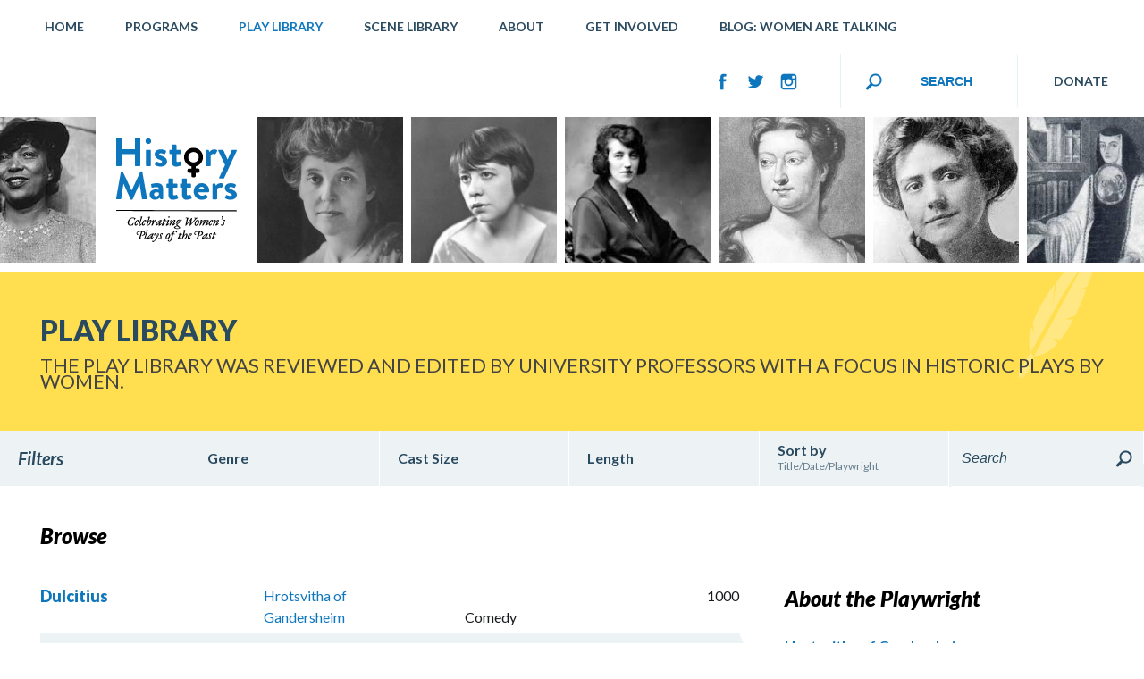

--- FILE ---
content_type: text/html; charset=UTF-8
request_url: https://www.historymatterscelebratingwomensplaysofthepast.org/plays/1
body_size: 8710
content:
<!DOCTYPE HTML>
<html>
<head>
<meta http-equiv="Content-Type" content="text/html; charset=utf-8" />
<title>Play Library | History Matters: Celebrating Women&#039;s Plays of the Past</title>
<meta name="description" content="" />
<meta name="keywords" content="" />
<meta name="viewport" content="width=device-width, initial-scale=1.0">

<meta property="og:type" content="website" />
<meta property="og:url" content="http://www.historymatterscelebratingwomensplaysofthepast.org/plays/1" />
<meta property="og:title" content="Play Library" /><link rel="apple-touch-icon" sizes="180x180" href="/images/favicon/apple-touch-icon.png">
<link rel="icon" type="image/png" sizes="32x32" href="/images/favicon/favicon-32x32.png">
<link rel="icon" type="image/png" sizes="16x16" href="/images/favicon/favicon-16x16.png">
<link rel="manifest" href="/images/favicon/site.webmanifest">
<link rel="mask-icon" href="/images/favicon/safari-pinned-tab.svg" color="#0e76bd">
<meta name="msapplication-TileColor" content="#fff">
<meta name="designer" content="Design Brooklyn - www.designbrooklyn.com" />
<script>document.cookie='resolution='+Math.max(screen.width,screen.height)+'; path=/';</script><link href='https://fonts.googleapis.com/css?family=Lato:300,400,900,700,300italic,400italic,700italic,900italic' rel='stylesheet' type='text/css'><link href='https://fonts.googleapis.com/css?family=Arimo' rel='stylesheet' type='text/css'>
<script type="text/javascript" src="/includes/scripts.min.js?ts=20181129"></script>
<link rel="stylesheet" type="text/css" href="/includes/styles.min.css?ts=20181129" /><script type="text/javascript">
var base_url = 'http://www.historymatterscelebratingwomensplaysofthepast.org/';
$(function() { setup(); });
</script>
<!-- Google tag (gtag.js) --> <script async src="https://www.googletagmanager.com/gtag/js?id=G-QL4LBY36YT"></script> <script> window.dataLayer = window.dataLayer || []; function gtag(){dataLayer.push(arguments);} gtag('js', new Date()); gtag('config', 'G-QL4LBY36YT'); </script></head>
<body id="plays">
<a id="top"></a>
<div id="page">
    <div id="header">
        <div id="navigation_placeholder" style="display:none;"></div>
        <div id="navigation_mobile" style="display:none;"></div>
        <div id="navigation">
 
            <ul id="nav-one" class="nav"><li><a href="/"  >Home</a></li><li><a href="/programs"  >Programs</a><ul><li ><a href="/programs/one-play-at-a-time-initiative" >One Play at a Time Initiative</a></li><li  style="margin-left:10px;" class="small" ><a href="/programs/one-play-at-a-time-initiative/commitment-form" >Commitment Form</a></li><li  style="margin-left:10px;" class="small" ><a href="/programs/one-play-at-a-time-initiative/participating-professors" >Participating Professors</a></li><li ><a href="/programs/judith-barlow-prize" >Judith Barlow Prize</a></li><li ><a href="/programs/sallie-bingham-grant" >Sallie Bingham Grant</a></li></ul></li><li><a href="/plays"   class="here" >Play Library</a><ul><li ><a href="/plays/overview" >Library Overview</a></li></ul></li><li><a href="/plays/actingscenes"  >Scene Library</a></li><li><a href="/about"  >About</a><ul><li ><a href="/about/mission" >Mission</a></li><li ><a href="/about/leadership" >Leadership</a></li><li ><a href="/about/events" >Events</a></li><li ><a href="/about/community" >Community</a></li><li ><a href="/about/contact" >Contact</a></li></ul></li><li><a href="/get-involved"  >Get Involved</a><ul><li ><a href="/get-involved/email-your-professor" >Email Your Professor</a></li><li ><a href="/get-involved/tell-your-students" >Tell Your Students</a></li><li ><a href="/get-involved/your-voices" >Your Voices</a></li><li ><a href="/get-involved/donate" >Donate</a></li></ul></li><li><a href="/Women-are-talking"  >Blog: Women Are Talking</a></li><li class="mnavshow"><a href="/get-involved/donate">DONATE</a></li></ul>            <div class="right">
            	<div class="donate right mnavhide"><a href="/get-involved/donate">DONATE</a></div>
               <div class="header_search_container right">
                    <input type="text" class="search" id="site_search" placeholder="SEARCH"> 
               </div>
               
                <div class="social_media">
                <a href="https://www.facebook.com/HistoryMattersWomensPlays" target="_blank"><img src="/images/facebook-new.png" alt="History Matters Back to the Future on Facebook"></a><a href="https://twitter.com/pastwomensplays" target="_blank"><img src="/images/twitter-new.png" alt="History Matters Back to the Future on Twitter"></a><a href="https://www.instagram.com/historymatterswomensplays" target="_blank"><img src="/images/instagram-new.png" alt="History Matters Back to the Future on Instagram"></a>               </div>
            </div>
        </div>
    </div>
    <div class="sub_header_container">
    <div class="sub_header">
    <div class="sub"><a href="/playwrights/view/Zora-Neale-Hurston">
                <img src="/images/playwright_square/Zora_Neale_Hurston68.jpg" />
                </a></div><div class="sub"><a href="/"><img src="/images/history-matters-celebrating-womens-plays-of-the-past.svg" alt="History Matters / Celebrating Women's Plays of the Past" ></a></div><div class="sub"><a href="/playwrights/view/Zona-Gale">
                <img src="/images/playwright_square/Zona-Gale82.jpg" />
                </a></div><div class="sub mhide"><a href="/playwrights/view/Zoe-Akins">
                <img src="/images/playwright_square/Zo_Akins81.jpg" />
                </a></div><div class="sub"><a href="/playwrights/view/Teresa-Deevy">
                <img src="/images/playwright_square/Teresa_Deevy.jpg" />
                </a></div><div class="sub mhide"><a href="/playwrights/view/Susanna-Centlivre">
                <img src="/images/playwright_square/Susanna_Centlivre92.jpg" />
                </a></div><div class="sub"><a href="/playwrights/view/Susan-Glaspell">
                <img src="/images/playwright_square/Susan-Glaspell22.jpg" />
                </a></div><div class="sub mhide"><a href="/playwrights/view/Sor-Juana-Inés-de-la-Cruz">
                <img src="/images/playwright_square/images37.jpg" />
                </a></div>    
    </div>
</div>

	<div id="main_content"><div class="content">
  <div class="play_library">
<div class="yellow_bg"><div class="inner"><h1>Play Library<br><span class=""><h4><span class="small">The play library was reviewed and edited by university professors with a focus in historic plays by women. </span></h4></span></h1></div></div><div id="filters_container"><div class="col_100000"><div class="filter_title"><h2>Filters</h2></div></div><div class="col_010000"><div class="filter_title ">Genre<span class="reset_filter"><img src="/images/icon-ex.png"></span></div><div class="filter_container"><div class="filter_item genre selected" id="All">All</div><div class="filter_item genre " id="Tragicomedy">Tragicomedy</div><div class="filter_item genre " id="Tragedy">Tragedy</div><div class="filter_item genre " id="Satire">Satire</div><div class="filter_item genre " id="Opera">Opera</div><div class="filter_item genre " id="Melodrama">Melodrama</div><div class="filter_item genre " id="Literary-Adaptation">Literary Adaptation</div><div class="filter_item genre " id="Folk-Play">Folk Play</div><div class="filter_item genre " id="Fantasy">Fantasy</div><div class="filter_item genre " id="Experimental">Experimental</div><div class="filter_item genre " id="Drama">Drama</div><div class="filter_item genre " id="Comedy">Comedy</div><div class="filter_item genre " id="Backstage-Comedy">Backstage Comedy</div></div></div><div class="col_001000"><div class="filter_title ">Cast Size<span class="reset_filter"><img src="/images/icon-ex.png"></span></div><div class="filter_container"><div class="filter_item cast_size selected" id="All">All</div><div class="filter_item cast_size " id="Small".>Small 1-4</div><div class="filter_item cast_size " id="Medium".>Medium 5-10</div><div class="filter_item cast_size " id="Large".>Large 11+</div></div></div><div class="col_000100"><div class="filter_title ">Length<span class="reset_filter"><img src="/images/icon-ex.png"></span></div><div class="filter_container"><div class="filter_item length selected" id="All">All</div><div class="filter_item length ">One-Act</div><div class="filter_item length ">Full-length</div></div></div><div class="col_000010"><div class="filter_title" id="sortby">Sort by
	  <div class="sub_title">Title/Date/Playwright</div></div><div class="filter_container"><div class="filter_item single order_by " id="title-asc">Title A-Z</div><div class="filter_item single order_by " id="title-desc">Title Z-A</div><div class="filter_item single order_by " id="playwrights-asc">Playwright A-Z</div><div class="filter_item single order_by " id="playwrights-desc">Playwright Z-A</div><div class="filter_item single order_by " id="pub_date-desc">Date (Newest first)</div><div class="filter_item single order_by " id="pub_date-asc">Date (Oldest first)</div></div></div><div class="col_000001"><div class="filter_title"><input type="text" id="play_search"  placeholder="Search"><span id="play_search_submit"></span></div><br /></div><div class="clear">&nbsp;</div></div><div class="inner"><div class="clear">&nbsp;</div><h2>Browse</h2>
	  <div id="play_results"><div class="play_listing">
			<div class="col_110">
		  <div class="top">
		   <div class="left"><a href="/plays/view/Dulcitius/">Dulcitius</a></div>
		   <div class="right">1000</div>
		   <div class="aligncenter"><a href="/playwrights/view/Hrotsvitha-of-Gandersheim"><span class="playwright">Hrotsvitha of Gandersheim</span></a><span>Comedy</span></div>
		   <div class="clear">&nbsp;</div>
		 </div><!-- /.top -->
		 
		 <div class="grey_bg">
		  <div class="intro">Governor Dulcitius of Macedonia seeks out the holy virgins Agape, Chionia, and Irene with intent to rape them. He enters their dwelling, but his evil intent is negated: he becomes the victim of a delusion, under which he mistakes for the objects of h&hellip;<div class="clear">&nbsp;</div></div>
		  <div class="more_info"><a href="/plays/view/Dulcitius/" class="more_info_button">More Info</a>
			</div>
		  <div class="right_arrow"></div>
		 </div><!-- /.grey_bg -->
	  </div><div class="col_001"><div class="more_info_playwright"><h2>About the Playwright</h2><div class="blue"><strong>Hrotsvitha of Gandersheim</strong></div><a href="/playwrights/view/Hrotsvitha-of-Gandersheim"><img src="/images/article_image/imgres19.jpg" alt="Hrotsvitha of Gandersheim"></a><br />Born 930-935, Died 973-1002

EARLY YEARS: Most information about Hrotsvitha is inferred from primary source materials, as exact biographical details about her life have been lost to history. She is confirmed to have been a tenth century canoness, which is a precursor to what is known now as a nun; secular canonesses similar to Hrotsvitha were usually members of wealthy, noble families, especially in Germany, and their superiors, known as abbesses, were also of notable upbringing and rank. Hrotsv&hellip;<br /><a href="/playwrights/view/Hrotsvitha-of-Gandersheim">View Profile</a></div>
	   </div>
	   <div class="clear"></div>
	   <div class="col_110"><div class="divider"></div></div>
	   <div class="clear"></div>
	   </div><!-- /.play_listing --><div class="play_listing">
			<div class="col_110">
		  <div class="top">
		   <div class="left"><a href="/plays/view/Tragedy-of-Mariam/">Tragedy of Mariam</a></div>
		   <div class="right">1613</div>
		   <div class="aligncenter"><a href="/playwrights/view/Elizabeth-Cary"><span class="playwright">Elizabeth Cary</span></a><span>Tragedy</span></div>
		   <div class="clear">&nbsp;</div>
		 </div><!-- /.top -->
		 
		 <div class="grey_bg">
		  <div class="intro">The Tragedy of Mariam is the tale of the death of Mariam, the second wife of Herod the Great, the King of Palestine from 39-4 BC. As the play opens, friends and family discuss the news of Herod’s death.  Seizing the opportunity, each engages in illic&hellip;<div class="clear">&nbsp;</div></div>
		  <div class="more_info"><a href="/plays/view/Tragedy-of-Mariam/" class="more_info_button">More Info</a>
			</div>
		  <div class="right_arrow"></div>
		 </div><!-- /.grey_bg -->
	  </div><div class="col_001"><div class="more_info_playwright"><h2>About the Playwright</h2><div class="blue"><strong>Elizabeth Cary</strong></div><a href="/playwrights/view/Elizabeth-Cary"><img src="/images/article_image/imgres15.jpg" alt="Elizabeth Cary"></a><br />Elizabeth Cary, born at Burford Priory in Oxfordshire, was the first female writer to publish work under her own name and thought to be the first femal playwright to write in English. A poet, dramatist, and translator Elizabeth was known for her fluency in multiple languages, such as French and Hebrew. Born to Sir Lawrence Tanfield and Elizabeth Symonds, and though they supported her passion for learning, are said to have refused her a candle for reading at night so she would rest from her studi&hellip;<br /><a href="/playwrights/view/Elizabeth-Cary">View Profile</a></div>
	   </div>
	   <div class="clear"></div>
	   <div class="col_110"><div class="divider"></div></div>
	   <div class="clear"></div>
	   </div><!-- /.play_listing --><div class="play_listing">
			<div class="col_110">
		  <div class="top">
		   <div class="left"><a href="/plays/view/Convent-of-Pleasure/">Convent of Pleasure</a></div>
		   <div class="right">1668</div>
		   <div class="aligncenter"><a href="/playwrights/view/Margaret-Cavendish"><span class="playwright">Margaret Cavendish</span></a><span>Comedy</span></div>
		   <div class="clear">&nbsp;</div>
		 </div><!-- /.top -->
		 
		 <div class="grey_bg">
		  <div class="intro">After the death of Lord Fortunate, Lady Happy—being his only heir—inherits her father’s wealth and decides to forsake marriage, invite twenty ladies to her estate, and create a cloistered community called the Convent of Pleasure where the presence of&hellip;<div class="clear">&nbsp;</div></div>
		  <div class="more_info"><a href="/plays/view/Convent-of-Pleasure/" class="more_info_button">More Info</a>
			</div>
		  <div class="right_arrow"></div>
		 </div><!-- /.grey_bg -->
	  </div><div class="col_001"><div class="more_info_playwright"><h2>About the Playwright</h2><div class="blue"><strong>Margaret Cavendish</strong></div><a href="/playwrights/view/Margaret-Cavendish"><img src="/images/article_image/19324-004-86902EC0.jpg" alt="Margaret Cavendish"></a><br />Margaret Lucas Cavendish, Duchess of Newcastle (1623-1673)

With more than twenty published works to her name, Margaret Cavendish, Duchess of Newcastle, is considered to be one of the most prolific female playwrights in Restoration England. Her publications range from poetry to essays about philosophy and science to novels. Cavendish’s most popular publications are her biography of her husband The Life of William Cavendish (1667) and The Blazing World (1668), which is often credited as one of th&hellip;<br /><a href="/playwrights/view/Margaret-Cavendish">View Profile</a></div>
	   </div>
	   <div class="clear"></div>
	   <div class="col_110"><div class="divider"></div></div>
	   <div class="clear"></div>
	   </div><!-- /.play_listing --><div class="play_listing">
			<div class="col_110">
		  <div class="top">
		   <div class="left"><a href="/plays/view/The-Rover-Parts-One-Two/">The Rover, Parts One & Two</a></div>
		   <div class="right">1677</div>
		   <div class="aligncenter"><a href="/playwrights/view/Aphra-Behn"><span class="playwright">Aphra Behn</span></a><span>Comedy</span></div>
		   <div class="clear">&nbsp;</div>
		 </div><!-- /.top -->
		 
		 <div class="grey_bg">
		  <div class="intro">Part I: Set during Carnival, The Rover tells of the adventures in Naples of Willmore and his banished friends, Blunt, Frederick, and Belvile. While the title refers to Willmore, who is The Rover, the plot is driven heavily by Hellena and Florinda, tw&hellip;<div class="clear">&nbsp;</div></div>
		  <div class="more_info"><a href="/plays/view/The-Rover-Parts-One-Two/" class="more_info_button">More Info</a>
			</div>
		  <div class="right_arrow"></div>
		 </div><!-- /.grey_bg -->
	  </div><div class="col_001"><div class="more_info_playwright"><h2>About the Playwright</h2><div class="blue"><strong>Aphra Behn</strong></div><a href="/playwrights/view/Aphra-Behn"><img src="/images/article_image/imgres17.jpg" alt="Aphra Behn"></a><br />Aphra Behn (1640?-1689)

            With at least eighteen plays to her name, Aphra Behn was England’s first professional female playwright. Almost all of her works were produced during her lifetime, while two premiered posthumously. She enjoyed the company of other professional playwrights, theatre managers, and actresses, including Thomas Killigrew, Lady Mary Davenant, and Elizabeth Barry.

            Her most popular plays were her comedies, a genre in which she demanded recognition and she&hellip;<br /><a href="/playwrights/view/Aphra-Behn">View Profile</a></div>
	   </div>
	   <div class="clear"></div>
	   <div class="col_110"><div class="divider"></div></div>
	   <div class="clear"></div>
	   </div><!-- /.play_listing --><div class="play_listing">
			<div class="col_110">
		  <div class="top">
		   <div class="left"><a href="/plays/view/The-Lucky-Chance/">The Lucky Chance</a></div>
		   <div class="right">1686</div>
		   <div class="aligncenter"><a href="/playwrights/view/Aphra-Behn"><span class="playwright">Aphra Behn</span></a><span>Comedy</span></div>
		   <div class="clear">&nbsp;</div>
		 </div><!-- /.top -->
		 
		 <div class="grey_bg">
		  <div class="intro">In this iconic Restoration comedy, arranged marriages are the subject for despair. Two witty young ladies, Leticia and Julia, find themselves arranged to older out-of-touch gentlemen, Sir Feeble Fainwou’d and Sir Cautious Fulbank. Each woman devises &hellip;<div class="clear">&nbsp;</div></div>
		  <div class="more_info"><a href="/plays/view/The-Lucky-Chance/" class="more_info_button">More Info</a>
			</div>
		  <div class="right_arrow"></div>
		 </div><!-- /.grey_bg -->
	  </div><div class="col_001"><div class="more_info_playwright"><h2>About the Playwright</h2><div class="blue"><strong>Aphra Behn</strong></div><a href="/playwrights/view/Aphra-Behn"><img src="/images/article_image/imgres17.jpg" alt="Aphra Behn"></a><br />Aphra Behn (1640?-1689)

            With at least eighteen plays to her name, Aphra Behn was England’s first professional female playwright. Almost all of her works were produced during her lifetime, while two premiered posthumously. She enjoyed the company of other professional playwrights, theatre managers, and actresses, including Thomas Killigrew, Lady Mary Davenant, and Elizabeth Barry.

            Her most popular plays were her comedies, a genre in which she demanded recognition and she&hellip;<br /><a href="/playwrights/view/Aphra-Behn">View Profile</a></div>
	   </div>
	   <div class="clear"></div>
	   <div class="col_110"><div class="divider"></div></div>
	   <div class="clear"></div>
	   </div><!-- /.play_listing --><div class="play_listing">
			<div class="col_110">
		  <div class="top">
		   <div class="left"><a href="/plays/view/Fashion/">Fashion</a></div>
		   <div class="right">1845</div>
		   <div class="aligncenter"><a href="/playwrights/view/Anna-Cora-Mowatt"><span class="playwright">Anna Cora Mowatt</span></a><span>Comedy</span></div>
		   <div class="clear">&nbsp;</div>
		 </div><!-- /.top -->
		 
		 <div class="grey_bg">
		  <div class="intro">Fashion is a satire of nouveau riche Americans who aspire to the pretensions of upper-class Europeans. The extravagant Mrs. Tiffany and her equally frivolous daughter nearly lead the family into ruin. Countering them are Gertrude, a young governess f&hellip;<div class="clear">&nbsp;</div></div>
		  <div class="more_info"><a href="/plays/view/Fashion/" class="more_info_button">More Info</a>
			</div>
		  <div class="right_arrow"></div>
		 </div><!-- /.grey_bg -->
	  </div><div class="col_001"><div class="more_info_playwright"><h2>About the Playwright</h2><div class="blue"><strong>Anna Cora Mowatt</strong></div><a href="/playwrights/view/Anna-Cora-Mowatt"><img src="/images/article_image/Anna_Cora_Mowatt77.jpg" alt="Anna Cora Mowatt"></a><br />Anna Cora Ogden Mowatt Ritchie (1819-1870) was a playwright, performer, poet, novelist, essayist and memoir writer who began publishing her work while still a teenager. Fashion is generally considered the best nineteenth century comedy, and her invaluable Autobiography of an Actress provides humorous and penetrating insights into the theater of her time.

Anna was born in Bordeaux, France, on March 5, 1819, to an American family that returned to the United States when she was six. Married at fif&hellip;<br /><a href="/playwrights/view/Anna-Cora-Mowatt">View Profile</a></div>
	   </div>
	   <div class="clear"></div>
	   <div class="col_110"><div class="divider"></div></div>
	   <div class="clear"></div>
	   </div><!-- /.play_listing --><div class="play_listing">
			<div class="col_110">
		  <div class="top">
		   <div class="left"><a href="/plays/view/The-Christian-Slave/">The Christian Slave</a></div>
		   <div class="right">1855</div>
		   <div class="aligncenter"><a href="/playwrights/view/Harriet-Beecher-Stowe"><span class="playwright">Harriet Beecher Stowe</span></a><span>Melodrama</span></div>
		   <div class="clear">&nbsp;</div>
		 </div><!-- /.top -->
		 
		 <div class="grey_bg">
		  <div class="intro">This play is Harriet Beecher’s Stowe dramatization of her novel Uncle Tom’s Cabin. Focusing much more than other dramatizations on the slaves’ domestic lives, the play begins in Uncle Tom’s cabin with George Shelby helping Tom with his writing and Ch&hellip;<div class="clear">&nbsp;</div></div>
		  <div class="more_info"><a href="/plays/view/The-Christian-Slave/" class="more_info_button">More Info</a>
			</div>
		  <div class="right_arrow"></div>
		 </div><!-- /.grey_bg -->
	  </div><div class="col_001"><div class="more_info_playwright"><h2>About the Playwright</h2><div class="blue"><strong>Harriet Beecher Stowe</strong></div><a href="/playwrights/view/Harriet-Beecher-Stowe"><img src="/images/article_image/imgres64.jpg" alt="Harriet Beecher Stowe"></a><br />Harriet Beecher Stowe (1811-1896)

            Abolitionist and author of Uncle Tom’s Cabin, Harriet Beecher Stowe was at the forefront of the antebellum, anti-slavery movement. She started her career as a writer publishing articles in magazines, for which she became moderately famous, before penning what is considered her masterpiece, Uncle Tom’s Cabin (1852).[1] It was an immensely popular and provocative book—Abraham Lincoln allegedly once greeted Stowe as “the little woman who wrote that boo&hellip;<br /><a href="/playwrights/view/Harriet-Beecher-Stowe">View Profile</a></div>
	   </div>
	   <div class="clear"></div>
	   <div class="col_110"><div class="divider"></div></div>
	   <div class="clear"></div>
	   </div><!-- /.play_listing --><div class="play_listing">
			<div class="col_110">
		  <div class="top">
		   <div class="left"><a href="/plays/view/The-House-of-Mirth/">The House of Mirth</a></div>
		   <div class="right">1906</div>
		   <div class="aligncenter"><a href="/playwrights/view/Edith-Wharton"><span class="playwright">Edith Wharton</span></a><span>Drama</span></div>
		   <div class="clear">&nbsp;</div>
		 </div><!-- /.top -->
		 
		 <div class="grey_bg">
		  <div class="intro">Set in New York from 1903-1905, The House of Mirth explores the influence of social structure upon individuals—the conventions, norms, and consequences of high society’s cattiness are omnipresent in both the novel and play.  The play chronicles the i&hellip;<div class="clear">&nbsp;</div></div>
		  <div class="more_info"><a href="/plays/view/The-House-of-Mirth/" class="more_info_button">More Info</a>
			</div>
		  <div class="right_arrow"></div>
		 </div><!-- /.grey_bg -->
	  </div><div class="col_001"><div class="more_info_playwright"><h2>About the Playwright</h2><div class="blue"><strong>Edith Wharton</strong></div><a href="/playwrights/view/Edith-Wharton"><img src="/images/article_image/8597-004-FB7B2842.jpg" alt="Edith Wharton"></a><br />Edith Wharton (1862 – 1937), one of the most prolific internationally-renowned literary figures of the turn of the twentieth century, has inspired generations of writers, scholars, and literary critics. Both Wharton’s personal and professional transitions are written between the lines of her novels, poems, short stories, and nonfiction works; however, her work as a playwright has received less attention.  Although Wharton’s identity as a playwright was never a defining persona, in retrospect, th&hellip;<br /><a href="/playwrights/view/Edith-Wharton">View Profile</a></div>
	   </div>
	   <div class="clear"></div>
	   <div class="col_110"><div class="divider"></div></div>
	   <div class="clear"></div>
	   </div><!-- /.play_listing -->
		  <div class="col_110">
		  <div class="pagination aligncenter">
			  <div class="right"><a href="/plays/2"><img src="/images/icon-arrow-right.png"></a></div><a href="/plays/1" class="page selected">1</a><a href="/plays/2" class="page ">2</a><a href="/plays/3" class="page ">3</a><a href="/plays/4" class="page ">4</a><a href="/plays/5" class="page ">5</a><a href="/plays/6" class="page ">6</a><a href="/plays/7" class="page ">7</a><a href="/plays/8" class="page ">8</a><a href="/plays/9" class="page ">9</a><a href="/plays/10" class="page ">10</a><a href="/plays/11" class="page ">11</a><a href="/plays/12" class="page ">12</a><a href="/plays/13" class="page ">13</a><a href="/plays/14" class="page ">14</a><a href="/plays/15" class="page ">15</a><a href="/plays/16" class="page ">16</a><a href="/plays/17" class="page ">17</a>
		  </div>
		  </div>
		  <div class="clear"></div><script>
$(function() {
	setListingListeners();
});
</script>
	  </div>
	<div class="clear">&nbsp;</div>		</div><!-- /.inner -->
	</div><!-- /.play_library -->
</div><!-- /.content -->



<script>
$(document).ready(function() {
	$("#play_search").keyup(function (e) {
		if (e.keyCode == 13) {
			search_submit();
		}
	});
	$("#play_search_submit").click(function() {
		search_submit();
	});
	$("#reset").click(function() {
		$("#genre").val("Any");
		$("#length").val("Any");
		$("#cast_size").val("Any");
		$("#play_search").val("");
		$("#order_by").val("title");
		$(".filter_item").removeClass("selected");
	});
	
	//Filter Item
	$(".filter_item").click(function() {
		if ($(this).hasClass("single")) {
		  if ($(this).hasClass("selected")) {
			  	$(this).removeClass("selected");	
		  } else {
			  $(this).siblings(".filter_item.single").removeClass("selected");
			  $(this).addClass("selected");
		  }
		} else {
		  if ($(this).hasClass("selected")) {
			  if ($(this).attr("id") != "All") {
			  	 $(this).removeClass("selected");	
			  }	
		  } else {
			  if ($(this).attr("id") != "All") {
				  $(this).siblings(".filter_item#All").removeClass("selected");
				  $(this).parent(".filter_container").prev(".filter_title").addClass("selected");
			  } else {
				  $(this).siblings(".filter_item").removeClass("selected");
				  $(this).parent(".filter_container").prev(".filter_title").removeClass("selected");
			  }
			  $(this).addClass("selected");
		  }
		}
		search_submit();
	});
	
	//Order By
	$(".orderby").click(function() {
		$(".orderby").removeClass("selected");
		$(this).addClass("selected");
		if($(this).find(".asc").hasClass("selected")) {
			$(".orderby span").removeClass("selected");
			$(this).find(".desc").addClass("selected");
		} else {
			$(".orderby span").removeClass("selected");
			$(this).find(".asc").addClass("selected");
		}
	});
	
	// show first author
	var first = $(".play_listing").eq(0);
	first.addClass("selected");
	first.find(".more_info_playwright").slideDown();
	
	// set listeners
	setListingListeners();
	
	if ($(window).width() > 800) {
	  $(".filter_title").click(function(event) {
		  if($(event.target).is("img") || $(event.target).is("span")) {
			  $(event.target).parents(".filter_title").removeClass("selected");
			  $(event.target).parents(".filter_title").next(".filter_container").find(".filter_item.selected").removeClass("selected");
			  $(event.target).parents(".filter_title").next(".filter_container").find(".filter_item#All").addClass("selected");
			  search_submit()
		  } else {
			if($(".filter_container").css("display") == "none") {
				$(".filter_container").slideDown();
			} else {
				$(".filter_container").slideUp();
			}
		  }
	  });
	} else {
		$(".filter_title").click(function(event) {
		  if($(event.target).is("img") || $(event.target).is("span")) {
			  $(event.target).parents(".filter_title").removeClass("selected");
			  $(event.target).parents(".filter_title").next(".filter_container").find(".filter_item.selected").removeClass("selected");
			  $(event.target).parents(".filter_title").next(".filter_container").find(".filter_item#All").addClass("selected");
		  } else {
			if($(this).next(".filter_container").css("display") == "none") {
				$(this).next(".filter_container").slideDown();
			} else {
				$(this).next(".filter_container").slideUp();
			}
		  }
	  });
	}
	
});

function setListingListeners() {
	$(".play_listing").unbind("mouseneter").unbind("mouseleave");
	if ($(window).width() > 800) {
		$(".play_listing").mouseenter(function() {
			$(this).addClass("selected");
			$(".more_info_playwright").not($(this).find(".more_info_playwright")).slideUp();
			$(this).find(".more_info_playwright").slideDown();
		}).mouseleave(function() {
			$(this).removeClass("selected");
			$(".more_info_playwright").slideUp();
		});	  
	}
}
function search_submit() {
	var genre = '';
	var length = '';
	var cast_size = '';
	var play_search = $("#play_search").val();
	var order_by = '';
	
	//Genre
	$(".filter_item.genre.selected").each(function(i) {
		if (i == 0) {
			genre += $(this).attr("id");
		} else {
			genre += '%26' + $(this).attr("id");
		}
	});
	
	//Length
	$(".filter_item.length.selected").each(function(i) {
		if (i == 0) {
			length += $(this).html();
		} else {
			length += '%26' + $(this).html();
		}
	});
	
	//Cast Size
	$(".filter_item.cast_size.selected").each(function(i) {
		if (i == 0) {
			cast_size += $(this).attr("id");
		} else {
			cast_size += '%26' + $(this).attr("id");
		}
	});
	
	//Order By
	order_by = $(".filter_item.order_by.selected").attr("id");
	if (!order_by) {
		order_by = "";	
	}
	
	var target ='/plays/';
	
	if (genre != 'All' && genre != '') {
		target += 'genre-' + genre + '/';
	}
	if (length != 'All' && length != '') {
		target += 'length-' + length + '/';
	}
	if (cast_size != 'All' && cast_size != '') {
		target += 'cast-size-' + cast_size + '/';
	}
	if (play_search != '') {
		target += 'search-' + play_search + '/';	
	}
	if (order_by != '') {
		target += 'orderby-' + order_by + '/';	
	}
	
	load_results(target);
}

var current_url='';
function load_results(url) {
	if (url != current_url) {
		if ( history.pushState ) {
			var target = url.replace("/plays/", "/plays/load/");
			$.post(target, { "url": url, "page_url":"plays" }, function(data){
				$("#play_results").html(data);
				state = { url:url.substr(1), title:document.title };
				window.history.pushState( state , state.title, url);
			}, "html");
		} else {
			window.location = url;
		}
	}
}

</script>
	</div></div><!-- end content -->
<div class="clear"></div>
<div id="footer">

  <div id="testimonial">
  	<div class="inner">
    [I]n order to make democracy work the people must increasingly participate; they can't participate unless they understand; and the theater is one of the great mediums of understanding<div class="by">-Hallie Flanigan</div>    </div>
  </div>
  
  <div id="newsletter">
  	<div class="inner">
    <span>Receive News &amp; Updates</span> <input type="text" placeholder="Email Address" id="newsletter_email"> <div class="white_button" onclick="javascript:subscribeToNewsletter();">Sign Up</div>
    </div>
  </div>
  <div id="status"></div>
  
  <div class="footer_bottom">
    <div class="inner">
        <div class="col_1110">
            <ul id="nav-two"><li><a href="/index" >Home</a></li><li><a href="/programs" >Programs</a><ul><li ><a href="/programs/one-play-at-a-time-initiative" >One Play at a Time Initiative</a></li><li  style="margin-left:10px;" class="small" ><a href="/programs/one-play-at-a-time-initiative/commitment-form" >Commitment Form</a></li><li  style="margin-left:10px;" class="small" ><a href="/programs/one-play-at-a-time-initiative/participating-professors" >Participating Professors</a></li><li ><a href="/programs/judith-barlow-prize" >Judith Barlow Prize</a></li><li ><a href="/programs/sallie-bingham-grant" >Sallie Bingham Grant</a></li></ul></li><li><a href="/plays"  class="here" >Play Library</a><ul><li ><a href="/plays/overview" >Library Overview</a></li></ul></li><li><a href="/plays/actingscenes" >Scene Library</a></li><li><a href="/about" >About</a><ul><li ><a href="/about/mission" >Mission</a></li><li ><a href="/about/leadership" >Leadership</a></li><li ><a href="/about/events" >Events</a></li><li ><a href="/about/community" >Community</a></li><li ><a href="/about/contact" >Contact</a></li></ul></li><li><a href="/get-involved" >Get Involved</a><ul><li ><a href="/get-involved/email-your-professor" >Email Your Professor</a></li><li ><a href="/get-involved/tell-your-students" >Tell Your Students</a></li><li ><a href="/get-involved/your-voices" >Your Voices</a></li><li ><a href="/get-involved/donate" >Donate</a></li></ul></li><li><a href="/Women-are-talking" >Blog: Women Are Talking</a></li></ul>        </div>
        <div class="col_0001 alignright" id="design_credit">
        	 <div class="social_media_icons">
             <a href="https://www.facebook.com/HistoryMattersWomensPlays" target="_blank"><img src="/images/dark-facebook.png" alt="History Matters Back to the Future on Facebook"></a><a href="https://twitter.com/pastwomensplays" target="_blank"><img src="/images/dark-twitter.png" alt="History Matters Back to the Future on Twitter"></a><a href="https://www.instagram.com/historymatterswomensplays" target="_blank"><img src="/images/dark-instagram.png" alt="History Matters Back to the Future on Instagram"></a>            </div>
            <p>Designed &amp; Powered by <a href="http://www.designbrooklyn.com" target="_blank">Design Brooklyn</a></p>
        </div>
        <div class="clear"></div>
    </div>
   </div>
</div>
<script type="text/javascript" src="//s7.addthis.com/js/300/addthis_widget.js#pubid=willarnold"></script>
<div style="display:none;"><div class="addthis_sharing_toolbox"></div></div>
<script type="text/javascript">
$(function() {
	$("a.share").click(function(e) {
		e.preventDefault();
		triggerShare();
	});
});
function triggerShare() {
	$(".addthis_sharing_toolbox .at-svc-compact span").trigger("click");
}
function subscribeToNewsletter() {
	var newsletter_email = document.getElementById("newsletter_email").value;
	if (newsletter_email == '') {
		document.getElementById("status").innerHTML = "<b>Please enter your email address<br>";
		document.getElementById("status").style.display = "block";
	} else {
		var target = "/intouch/addSubscriber/";
		$.post("/intouch/addSubscriber/",
		{
			email: newsletter_email	
		}, function (data, response) {
			console.log(response);
			if (response == "success") {
				document.getElementById("newsletter_email").value = "";
				document.getElementById("status").innerHTML = "<b>Thank you for your interest!</b><br>";
			} else {
				document.getElementById("status").innerHTML = "<b>"+response+"</b><br>";
			}
			document.getElementById("status").style.display = "block";
		});	
	}
}
$(document).ready(function() {
	$('input.search').bind("enterKey",function(e){
		var ctrl = ($(this).hasClass("scenes")) ? 'plays' : 'plays';
		var target = '/'+ctrl+'/search-' + $(this).val();
		window.location.href = target;
	});
	$('input.search').keyup(function(e){
	if(e.keyCode == 13) {
	  $(this).trigger("enterKey");
	}
	});
});
	
</script>
<div id="site_search_results" style="display:none;"></div>
</body>
</html>

--- FILE ---
content_type: text/css
request_url: https://www.historymatterscelebratingwomensplaysofthepast.org/includes/styles.min.css?ts=20181129
body_size: 14343
content:
.ui-helper-hidden{display:none}.ui-helper-hidden-accessible{border:0;clip:rect(0 0 0 0);height:1px;margin:-1px;overflow:hidden;padding:0;position:absolute;width:1px}.ui-helper-reset{margin:0;padding:0;border:0;outline:0;line-height:1.3;text-decoration:none;font-size:100%;list-style:none}.ui-helper-clearfix:before,.ui-helper-clearfix:after{content:"";display:table;border-collapse:collapse}.ui-helper-clearfix:after{clear:both}.ui-helper-clearfix{min-height:0}.ui-helper-zfix{width:100%;height:100%;top:0;left:0;position:absolute;opacity:0;filter:Alpha(Opacity=0)}.ui-front{z-index:100}.ui-state-disabled{cursor:default!important}.ui-icon{display:block;text-indent:-99999px;overflow:hidden;background-repeat:no-repeat}.ui-widget-overlay{position:fixed;top:0;left:0;width:100%;height:100%}.ui-draggable-handle{-ms-touch-action:none;touch-action:none}.ui-resizable{position:relative}.ui-resizable-handle{position:absolute;font-size:0.1px;display:block;-ms-touch-action:none;touch-action:none}.ui-resizable-disabled .ui-resizable-handle,.ui-resizable-autohide .ui-resizable-handle{display:none}.ui-resizable-n{cursor:n-resize;height:7px;width:100%;top:-5px;left:0}.ui-resizable-s{cursor:s-resize;height:7px;width:100%;bottom:-5px;left:0}.ui-resizable-e{cursor:e-resize;width:7px;right:-5px;top:0;height:100%}.ui-resizable-w{cursor:w-resize;width:7px;left:-5px;top:0;height:100%}.ui-resizable-se{cursor:se-resize;width:12px;height:12px;right:1px;bottom:1px}.ui-resizable-sw{cursor:sw-resize;width:9px;height:9px;left:-5px;bottom:-5px}.ui-resizable-nw{cursor:nw-resize;width:9px;height:9px;left:-5px;top:-5px}.ui-resizable-ne{cursor:ne-resize;width:9px;height:9px;right:-5px;top:-5px}.ui-selectable{-ms-touch-action:none;touch-action:none}.ui-selectable-helper{position:absolute;z-index:100;border:1px
dotted black}.ui-sortable-handle{-ms-touch-action:none;touch-action:none}.ui-accordion .ui-accordion-header{display:block;cursor:pointer;position:relative;margin:2px
0 0 0;padding:.5em .5em .5em .7em;min-height:0;font-size:100%}.ui-accordion .ui-accordion-icons{padding-left:2.2em}.ui-accordion .ui-accordion-icons .ui-accordion-icons{padding-left:2.2em}.ui-accordion .ui-accordion-header .ui-accordion-header-icon{position:absolute;left:.5em;top:50%;margin-top:-8px}.ui-accordion .ui-accordion-content{padding:1em
2.2em;border-top:0;overflow:auto}.ui-autocomplete{position:absolute;top:0;left:0;cursor:default}.ui-button{display:inline-block;position:relative;padding:0;line-height:normal;margin-right:.1em;cursor:pointer;vertical-align:middle;text-align:center;overflow:visible}.ui-button,.ui-button:link,.ui-button:visited,.ui-button:hover,.ui-button:active{text-decoration:none}.ui-button-icon-only{width:2.2em}button.ui-button-icon-only{width:2.4em}.ui-button-icons-only{width:3.4em}button.ui-button-icons-only{width:3.7em}.ui-button .ui-button-text{display:block;line-height:normal}.ui-button-text-only .ui-button-text{padding:.4em 1em}.ui-button-icon-only .ui-button-text,.ui-button-icons-only .ui-button-text{padding:.4em;text-indent:-9999999px}.ui-button-text-icon-primary .ui-button-text,.ui-button-text-icons .ui-button-text{padding:.4em 1em .4em 2.1em}.ui-button-text-icon-secondary .ui-button-text,.ui-button-text-icons .ui-button-text{padding:.4em 2.1em .4em 1em}.ui-button-text-icons .ui-button-text{padding-left:2.1em;padding-right:2.1em}input.ui-button{padding:.4em 1em}.ui-button-icon-only .ui-icon,.ui-button-text-icon-primary .ui-icon,.ui-button-text-icon-secondary .ui-icon,.ui-button-text-icons .ui-icon,.ui-button-icons-only .ui-icon{position:absolute;top:50%;margin-top:-8px}.ui-button-icon-only .ui-icon{left:50%;margin-left:-8px}.ui-button-text-icon-primary .ui-button-icon-primary,.ui-button-text-icons .ui-button-icon-primary,.ui-button-icons-only .ui-button-icon-primary{left:.5em}.ui-button-text-icon-secondary .ui-button-icon-secondary,.ui-button-text-icons .ui-button-icon-secondary,.ui-button-icons-only .ui-button-icon-secondary{right:.5em}.ui-buttonset{margin-right:7px}.ui-buttonset .ui-button{margin-left:0;margin-right:-.3em}input.ui-button::-moz-focus-inner,button.ui-button::-moz-focus-inner{border:0;padding:0}.ui-datepicker{width:17em;padding:.2em .2em 0;display:none}.ui-datepicker .ui-datepicker-header{position:relative;padding:.2em 0}.ui-datepicker .ui-datepicker-prev,.ui-datepicker .ui-datepicker-next{position:absolute;top:2px;width:1.8em;height:1.8em}.ui-datepicker .ui-datepicker-prev-hover,.ui-datepicker .ui-datepicker-next-hover{top:1px}.ui-datepicker .ui-datepicker-prev{left:2px}.ui-datepicker .ui-datepicker-next{right:2px}.ui-datepicker .ui-datepicker-prev-hover{left:1px}.ui-datepicker .ui-datepicker-next-hover{right:1px}.ui-datepicker .ui-datepicker-prev span,.ui-datepicker .ui-datepicker-next
span{display:block;position:absolute;left:50%;margin-left:-8px;top:50%;margin-top:-8px}.ui-datepicker .ui-datepicker-title{margin:0
2.3em;line-height:1.8em;text-align:center}.ui-datepicker .ui-datepicker-title
select{font-size:1em;margin:1px
0}.ui-datepicker select.ui-datepicker-month,.ui-datepicker select.ui-datepicker-year{width:45%}.ui-datepicker
table{width:100%;font-size:.9em;border-collapse:collapse;margin:0
0 .4em}.ui-datepicker
th{padding:.7em .3em;text-align:center;font-weight:bold;border:0}.ui-datepicker
td{border:0;padding:1px}.ui-datepicker td span,.ui-datepicker td
a{display:block;padding:.2em;text-align:right;text-decoration:none}.ui-datepicker .ui-datepicker-buttonpane{background-image:none;margin:.7em 0 0 0;padding:0
.2em;border-left:0;border-right:0;border-bottom:0}.ui-datepicker .ui-datepicker-buttonpane
button{float:right;margin:.5em .2em .4em;cursor:pointer;padding:.2em .6em .3em .6em;width:auto;overflow:visible}.ui-datepicker .ui-datepicker-buttonpane button.ui-datepicker-current{float:left}.ui-datepicker.ui-datepicker-multi{width:auto}.ui-datepicker-multi .ui-datepicker-group{float:left}.ui-datepicker-multi .ui-datepicker-group
table{width:95%;margin:0
auto .4em}.ui-datepicker-multi-2 .ui-datepicker-group{width:50%}.ui-datepicker-multi-3 .ui-datepicker-group{width:33.3%}.ui-datepicker-multi-4 .ui-datepicker-group{width:25%}.ui-datepicker-multi .ui-datepicker-group-last .ui-datepicker-header,.ui-datepicker-multi .ui-datepicker-group-middle .ui-datepicker-header{border-left-width:0}.ui-datepicker-multi .ui-datepicker-buttonpane{clear:left}.ui-datepicker-row-break{clear:both;width:100%;font-size:0}.ui-datepicker-rtl{direction:rtl}.ui-datepicker-rtl .ui-datepicker-prev{right:2px;left:auto}.ui-datepicker-rtl .ui-datepicker-next{left:2px;right:auto}.ui-datepicker-rtl .ui-datepicker-prev:hover{right:1px;left:auto}.ui-datepicker-rtl .ui-datepicker-next:hover{left:1px;right:auto}.ui-datepicker-rtl .ui-datepicker-buttonpane{clear:right}.ui-datepicker-rtl .ui-datepicker-buttonpane
button{float:left}.ui-datepicker-rtl .ui-datepicker-buttonpane button.ui-datepicker-current,.ui-datepicker-rtl .ui-datepicker-group{float:right}.ui-datepicker-rtl .ui-datepicker-group-last .ui-datepicker-header,.ui-datepicker-rtl .ui-datepicker-group-middle .ui-datepicker-header{border-right-width:0;border-left-width:1px}.ui-dialog{overflow:hidden;position:absolute;top:0;left:0;padding:.2em;outline:0}.ui-dialog .ui-dialog-titlebar{padding:.4em 1em;position:relative}.ui-dialog .ui-dialog-title{float:left;margin:.1em 0;white-space:nowrap;width:90%;overflow:hidden;text-overflow:ellipsis}.ui-dialog .ui-dialog-titlebar-close{position:absolute;right:.3em;top:50%;width:20px;margin:-10px 0 0 0;padding:1px;height:20px}.ui-dialog .ui-dialog-content{position:relative;border:0;padding:.5em 1em;background:none;overflow:auto}.ui-dialog .ui-dialog-buttonpane{text-align:left;border-width:1px 0 0 0;background-image:none;margin-top:.5em;padding:.3em 1em .5em .4em}.ui-dialog .ui-dialog-buttonpane .ui-dialog-buttonset{float:right}.ui-dialog .ui-dialog-buttonpane
button{margin:.5em .4em .5em 0;cursor:pointer}.ui-dialog .ui-resizable-se{width:12px;height:12px;right:-5px;bottom:-5px;background-position:16px 16px}.ui-draggable .ui-dialog-titlebar{cursor:move}.ui-menu{list-style:none;padding:0;margin:0;display:block;outline:none}.ui-menu .ui-menu{position:absolute}.ui-menu .ui-menu-item{position:relative;margin:0;padding:3px
1em 3px .4em;cursor:pointer;min-height:0;list-style-image:url("[data-uri]")}.ui-menu .ui-menu-divider{margin:5px
0;height:0;font-size:0;line-height:0;border-width:1px 0 0 0}.ui-menu .ui-state-focus,.ui-menu .ui-state-active{margin:-1px}.ui-menu-icons{position:relative}.ui-menu-icons .ui-menu-item{padding-left:2em}.ui-menu .ui-icon{position:absolute;top:0;bottom:0;left:.2em;margin:auto 0}.ui-menu .ui-menu-icon{left:auto;right:0}.ui-progressbar{height:2em;text-align:left;overflow:hidden}.ui-progressbar .ui-progressbar-value{margin:-1px;height:100%}.ui-progressbar .ui-progressbar-overlay{background:url("[data-uri]");height:100%;filter:alpha(opacity=25);opacity:0.25}.ui-progressbar-indeterminate .ui-progressbar-value{background-image:none}.ui-selectmenu-menu{padding:0;margin:0;position:absolute;top:0;left:0;display:none}.ui-selectmenu-menu .ui-menu{overflow:auto;overflow-x:hidden;padding-bottom:1px}.ui-selectmenu-menu .ui-menu .ui-selectmenu-optgroup{font-size:1em;font-weight:bold;line-height:1.5;padding:2px
0.4em;margin:0.5em 0 0 0;height:auto;border:0}.ui-selectmenu-open{display:block}.ui-selectmenu-button{display:inline-block;overflow:hidden;position:relative;text-decoration:none;cursor:pointer}.ui-selectmenu-button span.ui-icon{right:0.5em;left:auto;margin-top:-8px;position:absolute;top:50%}.ui-selectmenu-button span.ui-selectmenu-text{text-align:left;padding:0.4em 2.1em 0.4em 1em;display:block;line-height:1.4;overflow:hidden;text-overflow:ellipsis;white-space:nowrap}.ui-slider{position:relative;text-align:left}.ui-slider .ui-slider-handle{position:absolute;z-index:2;width:1.2em;height:1.2em;cursor:default;-ms-touch-action:none;touch-action:none}.ui-slider .ui-slider-range{position:absolute;z-index:1;font-size:.7em;display:block;border:0;background-position:0 0}.ui-slider.ui-state-disabled .ui-slider-handle,.ui-slider.ui-state-disabled .ui-slider-range{filter:inherit}.ui-slider-horizontal{height:.8em}.ui-slider-horizontal .ui-slider-handle{top:-.3em;margin-left:-.6em}.ui-slider-horizontal .ui-slider-range{top:0;height:100%}.ui-slider-horizontal .ui-slider-range-min{left:0}.ui-slider-horizontal .ui-slider-range-max{right:0}.ui-slider-vertical{width:.8em;height:100px}.ui-slider-vertical .ui-slider-handle{left:-.3em;margin-left:0;margin-bottom:-.6em}.ui-slider-vertical .ui-slider-range{left:0;width:100%}.ui-slider-vertical .ui-slider-range-min{bottom:0}.ui-slider-vertical .ui-slider-range-max{top:0}.ui-spinner{position:relative;display:inline-block;overflow:hidden;padding:0;vertical-align:middle}.ui-spinner-input{border:none;background:none;color:inherit;padding:0;margin:.2em 0;vertical-align:middle;margin-left:.4em;margin-right:22px}.ui-spinner-button{width:16px;height:50%;font-size:.5em;padding:0;margin:0;text-align:center;position:absolute;cursor:default;display:block;overflow:hidden;right:0}.ui-spinner a.ui-spinner-button{border-top:none;border-bottom:none;border-right:none}.ui-spinner .ui-icon{position:absolute;margin-top:-8px;top:50%;left:0}.ui-spinner-up{top:0}.ui-spinner-down{bottom:0}.ui-spinner .ui-icon-triangle-1-s{background-position:-65px -16px}.ui-tabs{position:relative;padding:.2em}.ui-tabs .ui-tabs-nav{margin:0;padding:.2em .2em 0}.ui-tabs .ui-tabs-nav
li{list-style:none;float:left;position:relative;top:0;margin:1px
.2em 0 0;border-bottom-width:0;padding:0;white-space:nowrap}.ui-tabs .ui-tabs-nav .ui-tabs-anchor{float:left;padding:.5em 1em;text-decoration:none}.ui-tabs .ui-tabs-nav li.ui-tabs-active{margin-bottom:-1px;padding-bottom:1px}.ui-tabs .ui-tabs-nav li.ui-tabs-active .ui-tabs-anchor,.ui-tabs .ui-tabs-nav li.ui-state-disabled .ui-tabs-anchor,.ui-tabs .ui-tabs-nav li.ui-tabs-loading .ui-tabs-anchor{cursor:text}.ui-tabs-collapsible .ui-tabs-nav li.ui-tabs-active .ui-tabs-anchor{cursor:pointer}.ui-tabs .ui-tabs-panel{display:block;border-width:0;padding:1em
1.4em;background:none}.ui-tooltip{padding:8px;position:absolute;z-index:9999;max-width:300px;-webkit-box-shadow:0 0 5px #aaa;box-shadow:0 0 5px #aaa}body .ui-tooltip{border-width:2px}.ui-widget{font-family:TrebuchetMS,Tahoma,Verdana,Arial,sans-serif;font-size:1.1em}.ui-widget .ui-widget{font-size:1em}.ui-widget input,.ui-widget select,.ui-widget textarea,.ui-widget
button{font-family:TrebuchetMS,Tahoma,Verdana,Arial,sans-serif;font-size:1em}.ui-widget-content{border:1px
solid #ddd;background:#eee url("images/ui-bg_highlight-soft_100_eeeeee_1x100.png") 50% top repeat-x;color:#333}.ui-widget-content
a{color:#333}.ui-widget-header{border:1px
solid #e78f08;background:#f6a828 url("images/ui-bg_gloss-wave_35_f6a828_500x100.png") 50% 50% repeat-x;color:#fff;font-weight:bold}.ui-widget-header
a{color:#fff}.ui-state-default,.ui-widget-content .ui-state-default,.ui-widget-header .ui-state-default{border:1px
solid #ccc;background:#f6f6f6 url("images/ui-bg_glass_100_f6f6f6_1x400.png") 50% 50% repeat-x;font-weight:bold;color:#1c94c4}.ui-state-default a,.ui-state-default a:link,.ui-state-default a:visited{color:#1c94c4;text-decoration:none}.ui-state-hover,.ui-widget-content .ui-state-hover,.ui-widget-header .ui-state-hover,.ui-state-focus,.ui-widget-content .ui-state-focus,.ui-widget-header .ui-state-focus{border:1px
solid #fbcb09;background:#fdf5ce url("images/ui-bg_glass_100_fdf5ce_1x400.png") 50% 50% repeat-x;font-weight:bold;color:#c77405}.ui-state-hover a,.ui-state-hover a:hover,.ui-state-hover a:link,.ui-state-hover a:visited,.ui-state-focus a,.ui-state-focus a:hover,.ui-state-focus a:link,.ui-state-focus a:visited{color:#c77405;text-decoration:none}.ui-state-active,.ui-widget-content .ui-state-active,.ui-widget-header .ui-state-active{border:1px
solid #fbd850;background:#fff url("images/ui-bg_glass_65_ffffff_1x400.png") 50% 50% repeat-x;font-weight:bold;color:#eb8f00}.ui-state-active a,.ui-state-active a:link,.ui-state-active a:visited{color:#eb8f00;text-decoration:none}.ui-state-highlight,.ui-widget-content .ui-state-highlight,.ui-widget-header .ui-state-highlight{border:1px
solid #fed22f;background:#ffe45c url("images/ui-bg_highlight-soft_75_ffe45c_1x100.png") 50% top repeat-x;color:#363636}.ui-state-highlight a,.ui-widget-content .ui-state-highlight a,.ui-widget-header .ui-state-highlight
a{color:#363636}.ui-state-error,.ui-widget-content .ui-state-error,.ui-widget-header .ui-state-error{border:1px
solid #cd0a0a;background:#b81900 url("images/ui-bg_diagonals-thick_18_b81900_40x40.png") 50% 50% repeat;color:#fff}.ui-state-error a,.ui-widget-content .ui-state-error a,.ui-widget-header .ui-state-error
a{color:#fff}.ui-state-error-text,.ui-widget-content .ui-state-error-text,.ui-widget-header .ui-state-error-text{color:#fff}.ui-priority-primary,.ui-widget-content .ui-priority-primary,.ui-widget-header .ui-priority-primary{font-weight:bold}.ui-priority-secondary,.ui-widget-content .ui-priority-secondary,.ui-widget-header .ui-priority-secondary{opacity:.7;filter:Alpha(Opacity=70);font-weight:normal}.ui-state-disabled,.ui-widget-content .ui-state-disabled,.ui-widget-header .ui-state-disabled{opacity:.35;filter:Alpha(Opacity=35);background-image:none}.ui-state-disabled .ui-icon{filter:Alpha(Opacity=35)}.ui-icon{width:16px;height:16px}.ui-icon,.ui-widget-content .ui-icon{background-image:url("images/ui-icons_222222_256x240.png")}.ui-widget-header .ui-icon{background-image:url("images/ui-icons_ffffff_256x240.png")}.ui-state-default .ui-icon{background-image:url("images/ui-icons_ef8c08_256x240.png")}.ui-state-hover .ui-icon,.ui-state-focus .ui-icon{background-image:url("images/ui-icons_ef8c08_256x240.png")}.ui-state-active .ui-icon{background-image:url("images/ui-icons_ef8c08_256x240.png")}.ui-state-highlight .ui-icon{background-image:url("images/ui-icons_228ef1_256x240.png")}.ui-state-error .ui-icon,.ui-state-error-text .ui-icon{background-image:url("images/ui-icons_ffd27a_256x240.png")}.ui-icon-blank{background-position:16px 16px}.ui-icon-carat-1-n{background-position:0 0}.ui-icon-carat-1-ne{background-position:-16px 0}.ui-icon-carat-1-e{background-position:-32px 0}.ui-icon-carat-1-se{background-position:-48px 0}.ui-icon-carat-1-s{background-position:-64px 0}.ui-icon-carat-1-sw{background-position:-80px 0}.ui-icon-carat-1-w{background-position:-96px 0}.ui-icon-carat-1-nw{background-position:-112px 0}.ui-icon-carat-2-n-s{background-position:-128px 0}.ui-icon-carat-2-e-w{background-position:-144px 0}.ui-icon-triangle-1-n{background-position:0 -16px}.ui-icon-triangle-1-ne{background-position:-16px -16px}.ui-icon-triangle-1-e{background-position:-32px -16px}.ui-icon-triangle-1-se{background-position:-48px -16px}.ui-icon-triangle-1-s{background-position:-64px -16px}.ui-icon-triangle-1-sw{background-position:-80px -16px}.ui-icon-triangle-1-w{background-position:-96px -16px}.ui-icon-triangle-1-nw{background-position:-112px -16px}.ui-icon-triangle-2-n-s{background-position:-128px -16px}.ui-icon-triangle-2-e-w{background-position:-144px -16px}.ui-icon-arrow-1-n{background-position:0 -32px}.ui-icon-arrow-1-ne{background-position:-16px -32px}.ui-icon-arrow-1-e{background-position:-32px -32px}.ui-icon-arrow-1-se{background-position:-48px -32px}.ui-icon-arrow-1-s{background-position:-64px -32px}.ui-icon-arrow-1-sw{background-position:-80px -32px}.ui-icon-arrow-1-w{background-position:-96px -32px}.ui-icon-arrow-1-nw{background-position:-112px -32px}.ui-icon-arrow-2-n-s{background-position:-128px -32px}.ui-icon-arrow-2-ne-sw{background-position:-144px -32px}.ui-icon-arrow-2-e-w{background-position:-160px -32px}.ui-icon-arrow-2-se-nw{background-position:-176px -32px}.ui-icon-arrowstop-1-n{background-position:-192px -32px}.ui-icon-arrowstop-1-e{background-position:-208px -32px}.ui-icon-arrowstop-1-s{background-position:-224px -32px}.ui-icon-arrowstop-1-w{background-position:-240px -32px}.ui-icon-arrowthick-1-n{background-position:0 -48px}.ui-icon-arrowthick-1-ne{background-position:-16px -48px}.ui-icon-arrowthick-1-e{background-position:-32px -48px}.ui-icon-arrowthick-1-se{background-position:-48px -48px}.ui-icon-arrowthick-1-s{background-position:-64px -48px}.ui-icon-arrowthick-1-sw{background-position:-80px -48px}.ui-icon-arrowthick-1-w{background-position:-96px -48px}.ui-icon-arrowthick-1-nw{background-position:-112px -48px}.ui-icon-arrowthick-2-n-s{background-position:-128px -48px}.ui-icon-arrowthick-2-ne-sw{background-position:-144px -48px}.ui-icon-arrowthick-2-e-w{background-position:-160px -48px}.ui-icon-arrowthick-2-se-nw{background-position:-176px -48px}.ui-icon-arrowthickstop-1-n{background-position:-192px -48px}.ui-icon-arrowthickstop-1-e{background-position:-208px -48px}.ui-icon-arrowthickstop-1-s{background-position:-224px -48px}.ui-icon-arrowthickstop-1-w{background-position:-240px -48px}.ui-icon-arrowreturnthick-1-w{background-position:0 -64px}.ui-icon-arrowreturnthick-1-n{background-position:-16px -64px}.ui-icon-arrowreturnthick-1-e{background-position:-32px -64px}.ui-icon-arrowreturnthick-1-s{background-position:-48px -64px}.ui-icon-arrowreturn-1-w{background-position:-64px -64px}.ui-icon-arrowreturn-1-n{background-position:-80px -64px}.ui-icon-arrowreturn-1-e{background-position:-96px -64px}.ui-icon-arrowreturn-1-s{background-position:-112px -64px}.ui-icon-arrowrefresh-1-w{background-position:-128px -64px}.ui-icon-arrowrefresh-1-n{background-position:-144px -64px}.ui-icon-arrowrefresh-1-e{background-position:-160px -64px}.ui-icon-arrowrefresh-1-s{background-position:-176px -64px}.ui-icon-arrow-4{background-position:0 -80px}.ui-icon-arrow-4-diag{background-position:-16px -80px}.ui-icon-extlink{background-position:-32px -80px}.ui-icon-newwin{background-position:-48px -80px}.ui-icon-refresh{background-position:-64px -80px}.ui-icon-shuffle{background-position:-80px -80px}.ui-icon-transfer-e-w{background-position:-96px -80px}.ui-icon-transferthick-e-w{background-position:-112px -80px}.ui-icon-folder-collapsed{background-position:0 -96px}.ui-icon-folder-open{background-position:-16px -96px}.ui-icon-document{background-position:-32px -96px}.ui-icon-document-b{background-position:-48px -96px}.ui-icon-note{background-position:-64px -96px}.ui-icon-mail-closed{background-position:-80px -96px}.ui-icon-mail-open{background-position:-96px -96px}.ui-icon-suitcase{background-position:-112px -96px}.ui-icon-comment{background-position:-128px -96px}.ui-icon-person{background-position:-144px -96px}.ui-icon-print{background-position:-160px -96px}.ui-icon-trash{background-position:-176px -96px}.ui-icon-locked{background-position:-192px -96px}.ui-icon-unlocked{background-position:-208px -96px}.ui-icon-bookmark{background-position:-224px -96px}.ui-icon-tag{background-position:-240px -96px}.ui-icon-home{background-position:0 -112px}.ui-icon-flag{background-position:-16px -112px}.ui-icon-calendar{background-position:-32px -112px}.ui-icon-cart{background-position:-48px -112px}.ui-icon-pencil{background-position:-64px -112px}.ui-icon-clock{background-position:-80px -112px}.ui-icon-disk{background-position:-96px -112px}.ui-icon-calculator{background-position:-112px -112px}.ui-icon-zoomin{background-position:-128px -112px}.ui-icon-zoomout{background-position:-144px -112px}.ui-icon-search{background-position:-160px -112px}.ui-icon-wrench{background-position:-176px -112px}.ui-icon-gear{background-position:-192px -112px}.ui-icon-heart{background-position:-208px -112px}.ui-icon-star{background-position:-224px -112px}.ui-icon-link{background-position:-240px -112px}.ui-icon-cancel{background-position:0 -128px}.ui-icon-plus{background-position:-16px -128px}.ui-icon-plusthick{background-position:-32px -128px}.ui-icon-minus{background-position:-48px -128px}.ui-icon-minusthick{background-position:-64px -128px}.ui-icon-close{background-position:-80px -128px}.ui-icon-closethick{background-position:-96px -128px}.ui-icon-key{background-position:-112px -128px}.ui-icon-lightbulb{background-position:-128px -128px}.ui-icon-scissors{background-position:-144px -128px}.ui-icon-clipboard{background-position:-160px -128px}.ui-icon-copy{background-position:-176px -128px}.ui-icon-contact{background-position:-192px -128px}.ui-icon-image{background-position:-208px -128px}.ui-icon-video{background-position:-224px -128px}.ui-icon-script{background-position:-240px -128px}.ui-icon-alert{background-position:0 -144px}.ui-icon-info{background-position:-16px -144px}.ui-icon-notice{background-position:-32px -144px}.ui-icon-help{background-position:-48px -144px}.ui-icon-check{background-position:-64px -144px}.ui-icon-bullet{background-position:-80px -144px}.ui-icon-radio-on{background-position:-96px -144px}.ui-icon-radio-off{background-position:-112px -144px}.ui-icon-pin-w{background-position:-128px -144px}.ui-icon-pin-s{background-position:-144px -144px}.ui-icon-play{background-position:0 -160px}.ui-icon-pause{background-position:-16px -160px}.ui-icon-seek-next{background-position:-32px -160px}.ui-icon-seek-prev{background-position:-48px -160px}.ui-icon-seek-end{background-position:-64px -160px}.ui-icon-seek-start{background-position:-80px -160px}.ui-icon-seek-first{background-position:-80px -160px}.ui-icon-stop{background-position:-96px -160px}.ui-icon-eject{background-position:-112px -160px}.ui-icon-volume-off{background-position:-128px -160px}.ui-icon-volume-on{background-position:-144px -160px}.ui-icon-power{background-position:0 -176px}.ui-icon-signal-diag{background-position:-16px -176px}.ui-icon-signal{background-position:-32px -176px}.ui-icon-battery-0{background-position:-48px -176px}.ui-icon-battery-1{background-position:-64px -176px}.ui-icon-battery-2{background-position:-80px -176px}.ui-icon-battery-3{background-position:-96px -176px}.ui-icon-circle-plus{background-position:0 -192px}.ui-icon-circle-minus{background-position:-16px -192px}.ui-icon-circle-close{background-position:-32px -192px}.ui-icon-circle-triangle-e{background-position:-48px -192px}.ui-icon-circle-triangle-s{background-position:-64px -192px}.ui-icon-circle-triangle-w{background-position:-80px -192px}.ui-icon-circle-triangle-n{background-position:-96px -192px}.ui-icon-circle-arrow-e{background-position:-112px -192px}.ui-icon-circle-arrow-s{background-position:-128px -192px}.ui-icon-circle-arrow-w{background-position:-144px -192px}.ui-icon-circle-arrow-n{background-position:-160px -192px}.ui-icon-circle-zoomin{background-position:-176px -192px}.ui-icon-circle-zoomout{background-position:-192px -192px}.ui-icon-circle-check{background-position:-208px -192px}.ui-icon-circlesmall-plus{background-position:0 -208px}.ui-icon-circlesmall-minus{background-position:-16px -208px}.ui-icon-circlesmall-close{background-position:-32px -208px}.ui-icon-squaresmall-plus{background-position:-48px -208px}.ui-icon-squaresmall-minus{background-position:-64px -208px}.ui-icon-squaresmall-close{background-position:-80px -208px}.ui-icon-grip-dotted-vertical{background-position:0 -224px}.ui-icon-grip-dotted-horizontal{background-position:-16px -224px}.ui-icon-grip-solid-vertical{background-position:-32px -224px}.ui-icon-grip-solid-horizontal{background-position:-48px -224px}.ui-icon-gripsmall-diagonal-se{background-position:-64px -224px}.ui-icon-grip-diagonal-se{background-position:-80px -224px}.ui-corner-all,.ui-corner-top,.ui-corner-left,.ui-corner-tl{border-top-left-radius:4px}.ui-corner-all,.ui-corner-top,.ui-corner-right,.ui-corner-tr{border-top-right-radius:4px}.ui-corner-all,.ui-corner-bottom,.ui-corner-left,.ui-corner-bl{border-bottom-left-radius:4px}.ui-corner-all,.ui-corner-bottom,.ui-corner-right,.ui-corner-br{border-bottom-right-radius:4px}.ui-widget-overlay{background:#666 url("images/ui-bg_diagonals-thick_20_666666_40x40.png") 50% 50% repeat;opacity:.5;filter:Alpha(Opacity=50)}.ui-widget-shadow{margin:-5px 0 0 -5px;padding:5px;background:#000 url("images/ui-bg_flat_10_000000_40x100.png") 50% 50% repeat-x;opacity:.2;filter:Alpha(Opacity=20);border-radius:5px}#colorbox,#cboxOverlay,#cboxWrapper{position:absolute;top:0;left:0;z-index:9999;overflow:hidden}#cboxOverlay{position:fixed;width:100%;height:100%}#cboxMiddleLeft,#cboxBottomLeft{clear:left}#cboxContent{position:relative;overflow:hidden}#cboxLoadedContent{overflow:auto}#cboxLoadedContent
iframe{display:block;width:100%;height:100%;border:0}#cboxTitle{margin:0}#cboxLoadingOverlay,#cboxLoadingGraphic{position:absolute;top:0;left:0;width:100%}#cboxPrevious,#cboxNext,#cboxClose,#cboxSlideshow{cursor:pointer}#cboxOverlay{background:#fff}#colorBox{}#cboxTopLeft{width:25px;height:25px;background:url(/images/overlay/border1.png) no-repeat 0 0}#cboxTopCenter{height:25px;background:url(/images/overlay/border1.png) repeat-x 0 -50px}#cboxTopRight{width:25px;height:25px;background:url(/images/overlay/border1.png) no-repeat -25px 0}#cboxBottomLeft{width:25px;height:25px;background:url(/images/overlay/border1.png) no-repeat 0 -25px}#cboxBottomCenter{height:25px;background:url(/images/overlay/border1.png) repeat-x 0 -75px}#cboxBottomRight{width:25px;height:25px;background:url(/images/overlay/border1.png) no-repeat -25px -25px}#cboxMiddleLeft{width:25px;background:url(/images/overlay/border2.png) repeat-y 0 0}#cboxMiddleRight{width:25px;background:url(/images/overlay/border2.png) repeat-y -25px 0}#cboxContent{background:#fff}#cboxLoadedContent{margin-bottom:20px}#cboxTitle{position:absolute;bottom:0px;left:0;text-align:center;width:100%;color:#999}#cboxCurrent{position:absolute;bottom:0px;left:100px;color:#999}#cboxSlideshow{position:absolute;bottom:0px;right:42px;color:#444}#cboxPrevious{position:absolute;bottom:0px;left:0;color:#444}#cboxNext{position:absolute;bottom:0px;left:63px;color:#444}#cboxLoadingOverlay{background:#fff url(/images/overlay/loading.gif) no-repeat 5px 5px}#cboxClose{position:absolute;bottom:0;right:0;display:block;color:#444}.cboxIE
#cboxTopLeft{background:transparent;filter:progid:DXImageTransform.Microsoft.AlphaImageLoader(src=/images/overlay/internet_explorer/borderTopLeft.png, sizingMethod='scale')}.cboxIE
#cboxTopCenter{background:transparent;filter:progid:DXImageTransform.Microsoft.AlphaImageLoader(src=/images/overlay/internet_explorer/borderTopCenter.png, sizingMethod='scale')}.cboxIE
#cboxTopRight{background:transparent;filter:progid:DXImageTransform.Microsoft.AlphaImageLoader(src=/images/overlay/internet_explorer/borderTopRight.png, sizingMethod='scale')}.cboxIE
#cboxBottomLeft{background:transparent;filter:progid:DXImageTransform.Microsoft.AlphaImageLoader(src=/images/overlay/internet_explorer/borderBottomLeft.png, sizingMethod='scale')}.cboxIE
#cboxBottomCenter{background:transparent;filter:progid:DXImageTransform.Microsoft.AlphaImageLoader(src=/images/overlay/internet_explorer/borderBottomCenter.png, sizingMethod='scale')}.cboxIE
#cboxBottomRight{background:transparent;filter:progid:DXImageTransform.Microsoft.AlphaImageLoader(src=/images/overlay/internet_explorer/borderBottomRight.png, sizingMethod='scale')}.cboxIE
#cboxMiddleLeft{background:transparent;filter:progid:DXImageTransform.Microsoft.AlphaImageLoader(src=/images/overlay/internet_explorer/borderMiddleLeft.png, sizingMethod='scale')}.cboxIE
#cboxMiddleRight{background:transparent;filter:progid:DXImageTransform.Microsoft.AlphaImageLoader(src=/images/overlay/internet_explorer/borderMiddleRight.png,sizingMethod='scale')}html{margin:0px;padding:0px;height:100%;border:none}body{background-color:#fff;margin:0px;padding:0px;height:100%;font:16px/26px 'Lato',sans-serif;color:#181a1c}h1{margin:0px
0px 10px 0px;padding:0px;font-size:24px;line-height:30px;font-weight:normal;color:#888}h2{margin:40px
0px;padding:0px;font-size:24px;line-height:30px;font-weight:700;color:#000;font-style:italic}h2.roman{font-style:normal}h3{margin:0px
0px 10px 0px;padding:0px;font-size:22px;line-height:30px;color:#0e76bd;font-weight:700;text-transform:uppercase}h3.lower{text-transform:none}h3.smaller{font-size:18px;line-height:24px;text-transform:none}h3.underline{border-bottom:1px solid #0e76bd;padding-bottom:5px;margin-top:40px;margin-bottom:20px;text-decoration:none;text-transform:none}h4{margin:0px
0px 8px 0px;padding:0px;font-weight:normal;font-size:14px;line-height:18px;color:#5a5a5a}p{margin:0px
0px 16px 0px;padding:0px}.small{font-size:12px;color:#444}ul{padding-left:30px;margin:10px
0}a,a:link,a:visited,a.active{color:#0e76bd}a:hover{text-decoration:none}img{position:relative;max-width:100%;border-style:none}h1 a, h2 a, h3 a, h4
a{text-decoration:none}header,#header{background:#fff;position:relative;z-index:999;width:100%}#header_content{font-size:14px}.inner, body#admin
#main_content{width:100%;width:calc(100% - 90px);max-width:1280px;padding:0
45px;margin:0
auto}#main_content.inner{padding-top:30px}#header #navigation
.right{z-index:100}#header #navigation .right>div{display:inline-block}#header #navigation .right
.social_media{padding:16px
30px 16px 0px;border-right:1px solid #e6f1f8}#header #navigation .right .social_media a:hover{opacity:0.9}#header #navigation .right .social_media
img{vertical-align:text-top}#header #navigation .right
.donate{padding:0px}#header #navigation .right .donate
a{padding:22px
40px;display:inline-block;font-size:14px;line-height:16px}#header #navigation .right .donate a:hover{color:#0e76bd}#header #navigation .right
.header_search_container{position:relative}#header #navigation .right .header_search_container
.search{height:30px;top:0;padding:15px
22px 15px 60px;background:url("/images/icon-search-blue.png") 28px 21px #fff scroll no-repeat;border:none;border-right:1px solid #e6f1f8;color:#0e76bd;font-weight:600;font-style:normal;position:relative;margin:0;width:115px;font-size:14px;line-height:16px;text-align:center}#header #navigation .right .header_search_container .search::-webkit-input-placeholder{color:#0e76bd}#header #navigation .right .header_search_container .search:-moz-placeholder{color:#0e76bd}#header #navigation .right .header_search_container .search::-moz-placeholder{color:#0e76bd}#header #navigation .right .header_search_container .search:-ms-input-placeholder{color:#0e76bd}#header #navigation .right .header_search_container .search::-webkit-input-placeholder{color:#0e76bd;font-weight:900;font-style:normal}#header #navigation .right .header_search_container .search::-moz-placeholder{color:#0e76bd;font-weight:900;font-style:normal}#header #navigation .right .header_search_container .search:-moz-placeholder{color:#0e76bd;ffont-weight:900;font-style:normal}#header #navigation .right .header_search_container .search:-ms-input-placeholder{color:#0e76bd;font-weight:600;font-style:normal}#header #navigation .right .social_media
a{vertical-align:middle;margin-right:18px}#header #navigation .right .donate
a{text-decoration:none;color:#2a4a5f;font-weight:600}#site_search_results{background:#fff;padding:5px
0;position:absolute;right:0;top:61px;width:500px;max-width:100%;z-index:9999;border:1px
solid #e6f1f8;border-top:none;box-shadow:0px 1px 0px 0px rgba(0, 0, 0, 0.1);-webkit-box-shadow:0px 1px 0px 0px rgba(0, 0, 0, 0.1);-moz-box-shadow:0px 1px 0px 0px rgba(0, 0, 0, 0.1);-o-box-shadow:0px 1px 0px 0px rgba(0, 0, 0, 0.1)}#site_search_results
h5{margin:0;padding:16px
15px 8px;text-transform:uppercase;font-size:14px;line-height:14px;color:#777;border-bottom:1px solid #e6f1f8}#site_search_results h5:first-child{padding-top:10px}#site_search_results a, #site_search_results a:link{text-decoartion:none;color:#181a1c}#site_search_results
.suggestion{border-bottom:1px solid #e6f1f8;padding:10px
15px;font-size:14px;line-height:16px}#site_search_results .suggestion:hover{background-color:#e6f1f8}#site_search_results a:last-child
.suggestion{border-bottom:none}#site_search_results
.search_highlight{color:#0e76bd;font-weight:bold}body#admin
#main_content{margin-top:30px}body#admin #newsletter, body#admin
#testimonial{display:none}#logo{display:inline-block;margin:0
0 15px 0}#social_media_links{display:inline-block}#top_right_links
p{margin:auto}#top_right_links
img{max-height:24px;vertical-align:middle;margin:0
2px}#navigation{height:42px;background-color:#fff;padding:0
0 18px;box-shadow:0px 1px 0px 0px rgba(0, 0, 0, 0.1);-webkit-box-shadow:0px 1px 0px 0px rgba(0, 0, 0, 0.1);-moz-box-shadow:0px 1px 0px 0px rgba(0, 0, 0, 0.1);-o-box-shadow:0px 1px 0px 0px rgba(0,0,0,0.1)}#main_content{margin:0px
auto 30px}#page{position:relative;margin:0
auto;padding:0;vertical-align:top;z-index:10;height:auto}#index
#page{height:100%}.page_header
img{width:100%;vertical-align:top}.content{vertical-align:top;margin-bottom:20px}footer,#footer{height:auto;margin:0
auto;position:relative;z-index:1;background:#fff;width:calc(100% - 20px)}#footer_spacer{position:relative;z-index:2;clear:both;height:50px;width:100%}#footer
.footer_bottom{border-top:1px solid #e5e5e5}.footer_bottom .inner, .footer_bottom
.inner{padding-top:40px;padding-bottom:15px;font-size:14px;line-height:40px;color:#2a4a5f;position:relative}.footer_bottom .inner a, .footer_bottom .inner a:link, .footer_bottom .inner a, .footer_bottom .inner a:link{color:#2a4a5f}#design_credit
p{position:relative;top:70px}footer p:last-child, #footer p:last-child{margin-bottom:0}#nav-two{list-style:none;-webkit-column-count:3;column-count:3;-moz-column-count:3;margin:0px;padding-left:0px}#nav-two
ul{list-style:none;margin:0px}#nav-two
a{text-decoration:none}#nav-two a:hover{text-decoration:underline}.social_media_icons{margin-bottom:130px}.social_media_icons
a{display:inline-block;margin-right:20px}.social_media_icons a:hover{opacity:0.9}.social_media_icons a:last-child{margin-right:0px}.social_media_icons a
img{vertical-align:middle}#newsletter{background-color:#ffdf4f;font-size:24px;line-height:32px;color:#2a4a5f;font-weight:900;text-transform:uppercase;padding:30px
0px;margin-bottom:40px}#newsletter
span{vertical-align:middle;font-weight:900}#newsletter
input#newsletter_email{background:rgba(255,255,255,0.3);border:1px
solid #fff;padding:0px
20px;color:#2a4a5f;margin:0px
10px 0px 10px;display:inline-block;width:calc(100% - 548px);height:52px;border-radius:0px;vertical-align:middle;font-size:16px;font-family:'Lato',sans-serif}#newsletter
.white_button{display:inline-block;width:170px;text-align:center;padding:12px
0px}input#newsletter_email::-webkit-input-placeholder{color:#2a4a5f;font-style:italic}input#newsletter_email::-moz-placeholder{color:#2a4a5f;font-style:italic}input#newsletter_email:-moz-placeholder{color:#2a4a5f;font-style:italic}input#newsletter_email:-ms-input-placeholder{color:#2a4a5f;font-style:italic}#testimonial{background-color:#0e76bd;padding:35px
20px;margin-bottom:10px;font-size:20px;line-height:28px;color:#fff;font-style:italic;text-align:center}#testimonial
.inner{max-width:760px}#testimonial
.by{font-weight:300}#status{width:100%;text-align:center;position:absolute;transform:translateY(-73px);color:#2a4a5f}#navigation>.inner{padding:0
0 0 38px;width:auto}ul#nav-one{list-style:none;z-index:999;position:relative;margin:0
0 0 38px;padding:0}.nav
ul{list-style:none;margin:0;padding:0}.nav
li{float:left;margin:0;padding:0;position:relative}.nav li a, .nav li a:link, .nav li a:active, .nav li a:visited{color:#2a4a5f;font-size:14px;line-height:16px;letter-spacing:0em;font-weight:600;display:inline-block;padding:22px
12px 23px;margin:0px
20px 0px 0px;text-decoration:none;text-transform:uppercase}.nav li a.here, .nav li a.here:link{color:#0e76bd}.nav li a:hover{color:#0e76bd}#nav-one li:hover
a{color:#0e76bd}#nav-one
li{margin-right:2px}.nav
ul{list-style:none;margin:0;position:absolute;display:none;left:-1px;background:rgba(255,255,255,0.9);-moz-box-shadow:0px 6px 10px -1px rgba(0, 0, 0, 0.25);-webkit-box-shadow:0px 6px 10px -1px rgba(0, 0, 0, 0.25);box-shadow:0px 6px 10px -1px rgba(0, 0, 0, 0.25);padding:5px
15px;top:61px}.nav li:hover
ul{display:block}#nav-one li ul
li{border:0;float:none;background:none}#nav-one li:hover ul
a{color:#2a4a5f;white-space:nowrap;font-size:14px;line-height:normal;padding:3px
0}#nav-one li:hover ul a:hover{color:#0e76bd}.right{float:right}.left{float:left}.image_left{margin-right:15px;margin-bottom:5px;float:left}.image_right{margin-left:15px;margin-bottom:5px;float:right}.none,a.none,a.none:link,a.none:visited{outline:none;border:none;text-decoration:none}.aligncenter{text-align:center}.alignright{text-align:right}.alignleft{text-align:left}.alignjustify{text-align:justify}.underline{text-decoration:underline}a.none,a.none:link,.none{text-decoration:none;border:none}.normal{font-weight:normal}.nomargin{margin:0}.clear{height:0;line-height:0;margin:0;padding:0;clear:both}.glow{-moz-box-shadow:0px 0px 5px rgba(0, 0, 0, 0.25);-webkit-box-shadow:0px 0px 5px rgba(0, 0, 0, 0.25);box-shadow:0px 0px 5px rgba(0,0,0,0.25)}.img_border{border:2px
solid #e4e4e4}.button,a.button,a.button:link{background:#ddd;border:none;padding:5px
10px;display:inline-block;cursor:pointer;text-decoration:none;color:#000}.button:hover,a.button:hover{background:#ccc}.content_col2{-webkit-column-count:2;-webkit-column-gap:30px;-moz-column-count:2;-moz-column-gap:30px;column-count:2;column-gap:30px}.content_col3{-webkit-column-count:3;-webkit-column-gap:30px;-moz-column-count:3;-moz-column-gap:30px;column-count:3;column-gap:30px}.blue_bg{margin-bottom:-10px;background:url("/images/icon-quill.png") 96% -40px scroll no-repeat #0e76bd}.yellow_bg{margin-bottom:-10px;background:url("/images/icon-quillB.png") 96% -40px scroll no-repeat #ffdf4f}.large{font-size:32px;font-weight:900;margin-bottom:40px}.row{margin:0
0 20px;clear:both;width:100%}.col_10,.col_01,.col_100,.col_010,.col_001,.col_110,.col_011,.col_1000,.col_0100,.col_0010,.col_0001,.col_1100,.col_0110,.col_0011,.col_1110,.col_0111{display:inline-block;vertical-align:top}.col_10,.col_1100{width:48.5%;margin:0
3% 0 0}.col_01,.col_0011{width:48.5%;margin:0
0 0 -4px;float:right}.col_100{width:31.4%;margin:0
2.9% 0 0}.col_010{width:31.4%;margin:0
2.9% 0 -4px}.col_001{width:31.4%;margin:0
0 0 -4px;float:right}.col_110{width:65.7%;margin:0
2.9% 0 0;float:left}.col_011{width:65.7%;margin:0
0 0 -4px;float:right}.col_1000{width:22.75%;margin:0
3% 0 0}.col_0100,.col_0010{width:22.75%;margin:0
3% 0 -4px}.col_0001{width:22.75%;margin:0
0 0 -4px;float:right}.col_0110{width:48.5%;margin:0
3% 0 -4px}.col_1110{width:74.25%;margin:0
3% 0 0}.col_0111{width:74.25%;margin:0
0 0 -4px;float:right}.col_10000,.col_01000,.col_00100{width:18.4%;margin-right:2%;padding-right:-4px;float:left}.col_00010{width:18.4%;margin-right:0;padding-right:-4px;float:left}.col_00001{width:18.4%;margin-right:0;padding-right:0;float:right}.col_10000.nomargin,.col_01000.nomargin,.col_00100.nomargin,.col_00010.nomargin,.col_00001.nomargin{margin-right:0;width:20%}.col_100000,.col_010000,.col_001000,.col_000100{width:16.6%;margin-right:0;padding-right:-4px;float:left;position:relative}.col_000010{width:16.6%;margin-right:0;padding-right:-4px;float:left;position:relative}.col_000001{width:16.9%;margin-right:0;padding-right:0;float:right}.form_field_block.col_10{width:48.5% !important;margin-right:3%}.form_field_block.col_01{width:48.5% !important;margin-right:-4px;float:right}body.ps-active #background, body.ps-active #background
img{display:block}div.ps-document-overlay{background:none}div.ps-uilayer,body.ps-active,body.ps-building,div.ps-active,div.ps-building,div.ps-caption,div.ps-toolbar{background:none;border:none;overflow:visible}.ps-carousel{padding:15px
0}.ps-carousel-item{padding:15px
0}body.ps-active *, div.ps-active
*{display:block}.image_gallery_holder{width:100%;height:auto;padding:15px
0;background:none}.image_gallery_holder
img{border:none;padding:0}.gallery_right{position:absolute;z-index:1001;right:25px;margin-top:0;width:51px;height:100px;cursor:pointer;background:url(/images/gallery-right.png) center center no-repeat;margin-right:-95px}.gallery_left{position:absolute;z-index:1001;left:25px;margin-top:0;width:51px;height:100px;cursor:pointer;background:url(/images/gallery-left.png) center center no-repeat;margin-left:-95px}.gallery_image{width:100%;text-align:center}.pagination{margin-top:15px}.form_field_block{margin:0
0 20px;width:100%}.form_field_block.highlight{background:#eee;padding:20px
5%;width:90%;-webkit-border-radius:3px;-moz-border-radius:3px;border-radius:3px}input[type=text],input[type=password],textarea,select{width:92%;width:calc(100% - 24px);padding:12px;margin:0;border:1px
solid #ddd;-webkit-border-radius:3px;-moz-border-radius:3px;border-radius:3px;-webkit-transition:all 0.5s ease-in;transition:all 0.5s ease-in}select{width:100%}input.inline,input[type=text].inline,input[type=password].inline,textarea.inline,select.inline{width:auto}p.error{color:#f00;margin:5px
0 0}input[type="text"].error,input[type="password"].error,textarea.error,select.error{border-color:#F00}.loading{position:relative;float:right;width:15px;height:15px;background:url(/images/loading.gif) center no-repeat;margin:2px
0 4px 8px}.form{}.form input, .form
textarea{background-color:#f8fafb;border:1px
solid #cae3f5;border-radius:0px;font-size:14px;line-height:22px;color:#2a4a5f}.form input::-webkit-input-placeholder{color:#2a4a5f;font-style:italic}.form input::-moz-placeholder{color:#2a4a5f;font-style:italic}.form input:-moz-placeholder{color:#2a4a5f;font-style:italic}.form input:-ms-input-placeholder{color:#2a4a5f;font-style:italic}.form textarea::-webkit-input-placeholder{color:#2a4a5f;font-style:italic}.form textarea::-moz-placeholder{color:#2a4a5f;font-style:italic}.form textarea:-moz-placeholder{color:#2a4a5f;font-style:italic}.form textarea:-ms-input-placeholder{color:#2a4a5f;font-style:italic}#mini_cart{position:fixed;z-index:2000;top:15px;right:15px;background:#eee;padding:10px
15px 0;-moz-box-shadow:0px 0px 4px #888;-webkit-box-shadow:0px 0px 4px #888;box-shadow:0px 0px 4px #888;-ms-filter:"progid:DXImageTransform.Microsoft.Shadow(Strength=4, Direction=135, Color='#888888')";filter:progid:DXImageTransform.Microsoft.Shadow(Strength=4, Direction=135, Color='#888888')}#index
#mini_cart{top:100px}.merchandise_options_container{display:inline}#overlay_body{padding:10px;height:auto;background-color:#fff}.home_feature{width:100%;background:#000;overflow:hidden}.home_feature
img{-ms-filter:"progid:DXImageTransform.Microsoft.Alpha(Opacity=25)";filter:alpha(opacity=25);-moz-opacity:0.25;-khtml-opacity:0.25;opacity:0.25;position:relative;z-index:10;max-width:none;width:100%;height:auto;vertical-align:top}.home_feature
img.h{width:auto;height:100%}.home_feature_info{position:absolute;top:50%;transform:translateY(-50%);width:100%;z-index:11}.home_feature_info
h1{font-size:58px;line-height:62px;background:none;color:#fff;margin:0
0 15px;padding:0;text-align:left}.home_feature_info
h2{color:#fff;font-weight:400;font-size:34px;line-height:37px;margin:0
0 25px}.home_feature_title{text-align:left}#home_features_holder.mobile .home_feature
img{height:auto;width:100%}#home_features_nav{position:absolute;z-index:999;margin-top:-50px;width:100%;text-align:center}#home_features_nav
span{background:#fff;-ms-filter:"progid:DXImageTransform.Microsoft.Alpha(Opacity=30)";filter:alpha(opacity=30);-moz-opacity:0.3;-khtml-opacity:0.3;opacity:0.3;width:14px;height:14px;-webkit-border-radius:7px;-moz-border-radius:7px;border-radius:7px;margin:0
12px;display:inline-block;color:#fff;cursor:pointer;text-indent:-1000px;overflow:hidden}#home_features_nav span.cycle-pager-active{-ms-filter:"progid:DXImageTransform.Microsoft.Alpha(Opacity=100)";filter:alpha(opacity=100);-moz-opacity:1;-khtml-opacity:1;opacity:1}.home_feature_title.inner{width:84%;margin-left:auto;margin-right:auto}.page_feature{width:100%;height:100%;background:#000;overflow:hidden;position:relative}.page_feature
.page_feature_image{-ms-filter:"progid:DXImageTransform.Microsoft.Alpha(Opacity=25)";filter:alpha(opacity=25);-moz-opacity:0.25;-khtml-opacity:0.25;opacity:0.25;position:relative;z-index:10;width:100%;height:100%;min-height:100%;vertical-align:middle;text-align:center}.page_feature .page_feature_image
img{position:relative;z-index:10;max-width:none;min-width:100%;width:auto !important;height:auto !important;min-height:100%}.page_feature_info{position:absolute;top:50%;transform:translateY(-50%);width:100%;z-index:11}.page_feature_info
h1{font-size:58px;line-height:62px;background:none;color:#fff;margin:0
0 15px;padding:0;text-align:left}.page_feature_info
h2{color:#fff;font-weight:400;font-size:34px;line-height:37px;margin:0
0 25px}.page_feature_info
p{color:#fff;font-weight:400;font-size:18px;line-height:24px;margin:0
0 12px}.browse_library{color:#2a4a5f;text-align:center;position:relative}.background_image{background:url("/images/collage.png") center no-repeat;background-size:cover;min-height:100%;padding:160px}.browse_library
p{font-size:28px;line-height:30px;margin-bottom:40px}.container{width:calc(100% - 20px);margin:0px
auto}.video{margin:-5px 0px -5px 0}.video
img{width:100%;height:auto;cursor:pointer}.section{background:url("/images/home_section_bg.png") no-repeat scroll;background-size:cover;text-align:center}.section
.row{padding:130px
0px 160px}.section .row>div{position:relative}a.white_outline_button,a.blue_outline_button{color:#fff;font-weight:900;text-transform:uppercase;padding:12px
20px;text-align:center;font-size:16px;line-height:30px;margin-bottom:10px;cursor:pointer;display:inline-block;text-decoration:none;border:2px
solid #fff}a.blue_outline_button{color:#0e76bd;border:2px
solid #0e76bd}.section .row
.col_10{color:#2a4a5f}.section .row
.col_01{color:#fff}.section
p{max-width:450px;margin:0px
auto 40px}.section .row
.button_container{width:100%;text-align:center;position:absolute;bottom:-60px}.filter_title{font-size:16px;color:#2a4a5f;font-weight:bold;padding:18px
20px;width:calc(100% - 41px);cursor:pointer;border-right:1px solid #fff;border-bottom:1px solid #fff;position:relative;-webkit-transition:background-color 500ms ease-in;-moz-transition:background-color 500ms ease-in;-o-transition:background-color 500ms ease-in;transition:background-color 500ms ease-in}.filter_title:hover{background-color:#cce0ed}.filter_title
h2{font-size:20px;color:#2a4a5f;font-weight:600;line-height:24px;margin:0px}.filter_title
.sub_title{font-size:12px;font-weight:normal;opacity:0.7;margin-top:-8px}.filter_title#sortby{padding:9px
20px}.col_100000>.filter_title{padding:19px
20px}.filter_item{padding:7px
20px;width:calc(100% - 40px);color:#2a4a5f;cursor:pointer;font-family:'Arimo',sans-serif;font-size:16px}.filter_item.selected{background-color:#0e76bd;color:#fff}.orderby{cursor:pointer}.orderby
span{color:#000;cursor:pointerl}.orderby.selected, .orderby
span.selected{color:green}input#play_search,input#scene_search,input.search{position:absolute;width:100%;height:38px;left:0;top:0px;border:none;background:#edf2f5;color:#2a4a5f;font-style:italic;font-size:16px;border-bottom:1px solid #fff;padding-right:40px;width:calc(100% - 52px)}#play_search_submit,#scene_search_submit{cursor:pointer;display:block;position:absolute;height:63px;width:40px;top:0;right:0;background:url(/images/icon-search.png) 10px center no-repeat}input#play_search::-webkit-input-placeholder,input#scene_search::-webkit-input-placeholder{color:#2a4a5f}input#play_search::-moz-placeholder,input#scene_search::-moz-placeholder{color:#2a4a5f}input#play_search:-moz-placeholder,input#scene_search:-moz-placeholder{color:#2a4a5f}input#play_search:-ms-input-placeholder,input#scene_search:-ms-input-placeholder{color:#2a4a5f}.filter_container{display:none}.reset_filter{position:absolute;right:14px;top:19px;display:none;width:26px;height:26px;text-align:center;z-index:13}.reset_filter
img{margin-top:7px}.filter_title.selected{border-bottom:3px solid #0e76bd;z-index:12;padding-bottom:16px}.filter_title.selected:hover
.reset_filter{display:block}.filters_container>div{position:relative}.filter_container
select{background:transparent;border:1px
solid #fff;padding:17px;font-size:16px;line-height:26px}.search_container{position:relative;height:70px;width:300px}input.search{height:46px;top:-20px;background:url("/images/icon-search.png") 95% 24px #edf2f5 scroll no-repeat;border-left:1px solid #fff}input.search::-webkit-input-placeholder{color:#2a4a5f;font-style:italic}input.search::-moz-placeholder{color:#2a4a5f;font-style:italic}input.search:-moz-placeholder{color:#2a4a5f;font-style:italic}input.search:-ms-input-placeholder{color:#2a4a5f;font-style:italic}.blue_bg .inner
h1{font-size:32px;line-height:40px;font-weight:900;color:#fff;padding:45px
0px;margin:0;width:100%;text-transform:uppercase}.yellow_bg .inner
h1{font-size:32px;line-height:40px;font-weight:900;color:#2a4a5f;padding:45px
0px;margin:0;width:100%;text-transform:uppercase}.yellow_bg .inner h1
span{font-size:22px;display:inline-block;margin-top:5px}.play_library .inner
h2{font-size:24px;line-height:30px;color:#000;font-weight:900;font-style:italic;margin:40px
0px}.play_listing{padding-bottom:0px;margin-bottom:0px;position:relative}.play_listing>.col_110{position:relative}.play_listing
.divider{padding-bottom:40px;margin-bottom:40px;border-bottom:1px solid #e0e0e0;position:relative}.play_listing
.top{font-size:16px;line-height:24px;color:#181a1c;margin-bottom:30px}.play_listing
.left{font-size:18px;line-height:24px;font-weight:900;color:#0e76bd;word-wrap:break-word;max-width:200px}.play_listing .left
a{text-decoration:none}.play_listing .top
.aligncenter{text-align:left;width:calc(100% - 250px);margin-left:250px;position:absolute}.play_listing .top .aligncenter
span{display:inline-block}.play_listing .top .aligncenter
span.playwright{margin-right:45px;width:180px}.play_listing
.grey_bg{padding:30px;width:calc(100% - 60px);background-color:#f3f4f6;position:relative;height:calc(132px - 60px)}.play_listing
.intro{width:calc(100% - 165px);margin:0
3% 0 0;display:inline-block;max-height:78px;overflow:hidden}.play_listing .intro
p{margin:0px}.play_listing
.more_info{width:137px;display:inline-block;position:absolute;top:50%;transform:translateY(-50%);right:30px}.play_listing .more_info
a{font-size:12px;line-height:30px;color:#2a4a5f;font-weight:900;text-transform:uppercase;padding:15px
30px;text-decoration:none;background-color:#fff;cursor:pointer}.play_listing .more_info a:hover, .play_listing.selected .more_info
a{background-color:#ffdf4f}#filters_container{background-color:#edf2f5}.more_info_playwright{position:absolute;z-index:99;width:30%;right:0px;float:right;margin-top:0px;display:none}.more_info_playwright
img{margin:8px
0px;max-height:200px}.more_info_playwright
a{color:#0e76bd;text-decoration:none}.more_info_playwright a:hover{text-decoration:underline}.play_library .inner .more_info_playwright
h2{margin-bottom:25px;margin-top:0}.play_library
.inner{position:relative}.blue{color:#0e76bd}.right_arrow{width:0;height:0;border-top:66px solid transparent;border-bottom:66px solid transparent;border-left:30px solid #edf2f5;position:absolute;top:0;display:none}.play_listing.selected
.grey_bg{background-color:#edf2f5}.play_listing.selected
.right_arrow{display:block;right:-30px}.pagination
a.page{width:30px;padding:3px
0px;background-color:#edf2f5;text-align:center;margin-right:10px;display:inline-block;text-decoration:none;color:#181a1c}.pagination
a.page.selected{width:34px;padding:5px
0px}.play_attribute{margin-bottom:30px}#play .col_001
.more_info_playwright{display:block;margin-top:0px;position:relative;width:100%;font-size:14px;line-height:24px;float:none}hr{height:1px;border:none;border-top:1px solid #e0e0e0;margin-bottom:30px}hr.blue{height:1px;border:none;border-top:1px solid #70828c;margin:30px
0px 30px}#play{font-size:16px;line-height:26px;color:#181a1c}#play .col_001
hr{margin-top:40px}#play .sub_heading, #playwrights
.sub_heading{padding:0}#play .sub_heading a, #playwrights .sub_heading
a{display:inline-block;padding:20px
0}#play .sub_heading .play_nav a, #play .sub_heading .share a, #playwrights .sub_heading .play_nav a, #playwrights .sub_heading .share
a{padding:20px
30px}#play .sub_heading .share, #playwrights .sub_heading
.share{border-left:1px solid #fff}#play input.search, #playwrights
input.search{top:0}.footnotes{font-size:14px;line-height:24px}.footnotes
ol{padding-left:13px;margin-top:0px}.participating_professors_container{margin-bottom:10px}.side_grey_box{color:#112f40;font-size:14px;line-height:20px;background-color:#edf2f5;padding:20px
30px;width:calc(100% - 60px);margin-bottom:2px}.yellow_button,a.yellow_button,.button{color:#2a4a5f;font-weight:900;text-transform:uppercase;padding:12px
20px;text-align:center;font-size:16px;line-height:30px;margin-bottom:10px;background-color:#ffdf4f;cursor:pointer;display:inline-block;text-decoration:none}.yellow_button:hover,a.yellow_button:hover,.button:hover{background-color:#fcdf5e}.button{text-align:center}.blue_button,a.blue_button{color:#fff;font-weight:900;text-transform:uppercase;padding:12px
0px;width:100%;text-align:center;font-size:16px;line-height:30px;margin-bottom:10px;background-color:#0e76bd;cursor:pointer;display:block;text-decoration:none}.blue_button:hover,a.blue_button:hover{background-color:#177cc1}.white_button,a.white_button{color:#0e76bd;font-weight:900;text-transform:uppercase;padding:12px
20px;text-align:center;font-size:16px;line-height:30px;margin-bottom:10px;background-color:#fff;cursor:pointer;display:inline-block;text-decoration:none}.white_button:hover,a.white_button:hover{background-color:#f5f5f5}.col_001 .yellow_button, .col_001
.white_button{padding:12px
0px;display:block;width:100%}.sub_heading{background-color:#edf2f5;padding:20px
0px;color:#2a4a5f}.sub_heading
p{margin:0px}.sub_heading
a{color:#2a4a5f;text-decoration:none;font-weight:600}.twenty{font-size:20px;line-height:30px}.col_001
#tell_experience{display:none}#tell_experience{width:96%;margin:0px
auto}#tell_experience
.form{max-width:100%}#tell_experience .form
.button{margin:0px
0px 0px auto}#tell_experience .form div#field_field_24216 .col_10, #tell_experience .form div#field_field_24216
.col_01{width:auto;margin:0px;padding:0px;float:none}#tell_experience .form .option_value_field, #tell_experience .form .option_value_field input, #tell_experience .form .option_value_field
label{display:inline-block}#tell_experience .form
label{font-weight:400;color:#181a1c;margin-right:15px;font-style:italic}#tell_experience .form .option_value_field
label{color:#2a4a5f}#tell_experience .form
textarea{height:100px}#tell_experience
.col_001{margin-top:8%}#tell_experience
.form_field_block.col_01{margin-right:-1px}a.facebook_button,a.twitter_button{padding:20px
0px;text-align:center;color:#fff;text-decoration:none;display:block;margin-bottom:10px;position:relative}a.facebook_button img, a.twitter_button
img{position:absolute;vertical-align:middle;left:25px}a.facebook_button
img{top:23px}a.twitter_button
img{top:25px}a.facebook_button{background-color:#3b5998}a.facebook_button:hover{background-color:#435e99}a.twitter_button{background-color:#55acee}a.twitter_button:hover{background-color:#61b2f0}button#cboxClose{background:url("/images/icon-ex.png") no-repeat scroll;width:16px;height:16px;top:4px;border:none;color:transparent}#cboxOverlay{background:#000}#play .col_001
h2{margin-bottom:15px}.side_play .yellow_button, .side_play
.blue_button{margin-top:10px}.side_play
.play_title{font-size:16px;line-height:24px;color:#0e76bd;font-weight:900}.side_play
.date_genre{font-size:16px;line-height:24px;color:#0e76bd;margin-bottom:20px}.her_works
hr{margin-top:30px}.mnavshow{display:none}.articles
h2{margin:10px
0}.sub_header_container{position:relative;width:100%;height:auto;overflow:hidden}.sub_header{position:relative;width:108%;height:100%;overflow:hidden;margin:0
auto;left:-4%;margin-top: .8%;margin-bottom: .8%}.sub_header
.sub{margin:0
0.8% 0 -5px;width:11.8%;position:relative;overflow:hidden;height:auto;vertical-align:top;display:inline}.sub_header .sub
img{width:11.8%;height:auto;display:inline-block;vertical-align:top}.sub_header
a{text-decoration:none}.ui-widget-header{background:#0e76bd}.ui-slider-horizontal .ui-slider-handle{-webkit-border-radius:50%;-moz-border-radius:50%;border-radius:50%;text-align:center;vertical-align:top;width:1.5em;height:1.5em;margin-top:-0.1em;margin-left:-0.75em;line-height:1.5em;font-size:12pt}.ui-state-hover, .ui-widget-content .ui-state-hover, .ui-state-active, .ui-widget-content .ui-state-active{border-color:#ffdf4f;color:#0e76bd;background-color:#fffbe8}.inlineblock{display:inline-block}.filter_padding{padding:25px
35px}.tab_buttons{display:flex;width:100%}.tab_button{border:1px
solid #fff;border-top:none;padding:15px;cursor:pointer;flex-shrink:0;flex-grow:1}.tab_button.selected,.tab_button.selected:hover{background:#cce0ed}.tab_button:hover{background:#cce0ed}.tab_button+.tab_button{border-left:none}.tab_buttons_label{display:inline-block;padding:15px}.overview_author{margin-bottom:20px}.overview_author
p{margin-bottom:0}@media screen and ( max-width: 1260px ){.nav li a, .nav li a:link, .nav li a:active, .nav li a:visited{margin:0px
3px 0px 0px}#header #navigation .right .donate
a{padding:22px
18px}#header #navigation .right .header_search_container
.search{background-position:14px 21px;padding:15px
12px 15px 40px}#header #navigation .right
.social_media{padding-right:5px}ul#nav-one{margin-left:20px}}@media screen and ( max-width: 1000px ){.nav li a, .nav li a:link, .nav li a:active, .nav li a:visited{margin:0px;padding:22px
8px 23px}#header #navigation .right .donate
a{padding:22px
10px}#header #navigation .right .header_search_container
.search{background-position:12px 21px;padding:15px
5px 15px 35px}#header #navigation .right .social_media
a{margin-right:15px}ul#nav-one{margin-left:20px}}@media screen and ( max-width: 900px ){#logo{width:100%;text-align:center}ul#nav-one{margin-left:0;display:block}.nav
li{display:block;float:none;padding:0;border-bottom:1px solid #e6f1f8}.nav li a, .nav li a:link, .nav li a:active, .nav li a:visited{font-size:18px;display:inline-block;width:94%;margin:0;padding:15px
3%}.nav
ul{position:relative;background:none;box-shadow:none;-moz-box-shadow:none;-webkit-box-shadow:none}#navigation{display:none;height:auto}#navigation_mobile{background:url(/images/icon-mobile-nav.png) 15px 15px no-repeat #0e76bd;background-size:auto 50%;height:54px;margin:0px
0 0;padding:0;width:100%;cursor:pointer}#nav-one>li:first-child{border-top:1px solid #e6f1f8}#nav-one li
ul{margin:10px
0 10px}#nav-one li ul a, #nav-one li ul a:link{}#nav-one li:hover ul
a{color:#2a4a5f;padding:5px}#nav-one li ul
li{padding:0;margin:0}.nav
ul{top:0px;padding-left:40px;margin-top:0px;padding-top:0px}.blue_bg{border-top:1px solid #fff;background:url("/images/icon-quill.png") 96% 6px scroll no-repeat #0e76bd}.yellow_bg{border-top:1px solid #fff;background:url("/images/icon-quillB.png") 96% 6px scroll no-repeat #ffdf4f}.mnavhide{display:none !important}.mnavshow{display:block}.col_left,.col_right,.col_100,.col_010,.col_001,.col_110,.col_011,.col_10,.col_01,.col_1000,.col_0100,.col_0010,.col_0001,.col_1100,.col_0110,.col_0011,.col_1110,.col_0111,.col_10000,.col_01000,.col_00100,.col_00010,.col_00001,.col_100000,.col_010000,.col_001000,.col_000100,.col_000010,.col_000001,.col_10000.nomargin,.col_01000.nomargin,.col_00100.nomargin,.col_00010.nomargin,.col_00001.nomargin{float:none;display:block;width:auto;margin-right:auto;margin-left:auto;border-right:none;max-width:none}.col_10.border{border-right:none}.col_right{text-align:center;margin-top:20px}.inner{width:calc(100% - 40px);padding:0
10px}#footer .col_10, #footer .col_01, #header .col_10.alignright, #header
.col_01.alignright{text-align:center}.home_feature_info
h1{font-size:30px;line-height:34px;margin-bottom:5px}.home_feature_info
h2{font-size:24px;line-height:27px;margin-bottom:13px}.content_col2,.content_col3{-webkit-column-count:1;-webkit-column-gap:0px;-moz-column-count:1;-moz-column-gap:0px;column-count:1;column-gap:0px}#header #navigation .right
.social_media{border-right:0 none;clear:both;display:block;padding:15px
3%;text-align:center}#header #navigation .right .social_media
a{margin:0
10px}#header #navigation .right
.header_search_container{display:block;float:none;width:100%}#header #navigation .right .header_search_container
.search{height:28px;top:0;width:94%;padding:12px
3%;background:url("/images/icon-search-blue.png") 97% 18px #fff scroll no-repeat;border-radius:0px;border:none;border-bottom:1px solid #e6f1f8;text-align:center}#header #navigation .right .donate
a{}#header #navigation .right .donate a:hover{text-decoration:underline}#header #navigation>.right{clear:both;display:block;float:none}#navigation{padding:0px}ul#nav-one{width:100%;padding:0px}#nav-one
li{margin-right:0px}.section .row
.button_container{position:relative;bottom:0px}.section
.row{padding:50px
0px 0px}.section .row .col_10, .section .row
.col_01{padding:40px
0px}.section .row
.col_01{background-color:#0e76bd}.form{max-width:100%}.form_field_block.col_10,.form_field_block.col_01{width:100% !important;margin-right:0}.play_listing
.grey_bg{height:auto}input#play_search,input#scene_search{padding-left:40px;max-width:calc(100% - 80px)}.play_listing
.top{text-align:center}.play_listing .top
.aligncenter{width:100%;position:relative;margin-left:0px;text-align:center}.play_listing .top .left, .play_listing .top
.right{float:none;display:block;max-width:100%}.play_listing .top .aligncenter
span{display:block}.play_listing .top .aligncenter
span.playwright{width:auto;margin:0px}.play_listing
.intro{width:100%;display:block;margin-bottom:15px}.play_listing
.more_info{width:100%;position:relative;top:0;transform:none;right:0;text-align:center}#newsletter
.inner{text-align:center}#newsletter
span{display:block}#newsletter
input#newsletter_email{width:calc(100% - 60px);margin:15px
auto 20px}#nav-two{-webkit-column-count:2;column-count:2;-moz-column-count:2}.sub_header
.mhide{display:none}.sub_header .sub
img{width:19.4%}.sub_header{left:-2%}#playwrights #page, #programs #page, #get-involved #page , #about #page, #blog
#page{max-width:100%;overflow:hidden}}@media screen and ( max-width: 540px ){.home_feature_info
h1{font-size:24px;line-height:27px;margin-bottom:5px}.home_feature_info
h2{font-size:20px;line-height:22px;margin-bottom:13px}#home_features_holder.mobile .home_feature
img{width:auto;height:300px}.home_feature_title .button, .home_feature_title a.button, .home_feature_title a.button:link{padding:9px
20px}#home_features_nav{margin-top:-35px}.sub_header .sub
img{width:18.8%}}@media screen and ( max-width: 500px ){#nav-two{-webkit-column-count:1;column-count:1;-moz-column-count:1}}@media screen and ( max-width: 450px ){.inner{width:100%;padding:0}}@media
print{body,html{min-width:1200px;height:auto}#footer_spacer{display:none}#footer{height:auto}#content{margin-bottom:0;min-height:none;height:auto}h1,h2,h3,h4,p{letter-spacing:0}}#ckeditor{height:auto}

--- FILE ---
content_type: image/svg+xml
request_url: https://www.historymatterscelebratingwomensplaysofthepast.org/images/history-matters-celebrating-womens-plays-of-the-past.svg
body_size: 9201
content:
<!-- Generator: Adobe Illustrator 24.1.2, SVG Export Plug-In  -->
<svg version="1.1" xmlns="http://www.w3.org/2000/svg" xmlns:xlink="http://www.w3.org/1999/xlink" x="0px" y="0px"
	 width="200.88px" height="200.88px" viewBox="0 0 200.88 200.88"
	 style="overflow:visible;enable-background:new 0 0 200.88 200.88;" xml:space="preserve">
<style type="text/css">
	.st0{fill:none;}
	.st1{fill:#0D76BD;}
</style>
<defs>
</defs>
<rect class="st0" width="200.88" height="200.88"/>
<g>
	<path d="M183.67,129.31c-0.07-0.29-0.36-0.53-0.8-0.66c-0.26-0.08-0.57-0.1-0.89-0.06c-1.2,0.12-137.31-0.16-152.87-0.31
		c-6.69-0.06-9.92-0.09-10.03-0.09c-1.53,0.09-1.66,0.09-1.86,0.76c-0.1,0.35,0.03,0.59,0.38,0.7c0.11,0.03,0.22,0.03,0.33,0.01
		c0.5-0.1,11.81,0,23.78,0.11c11.05,0.1,130.71,0.22,136.39,0.19c0.6,0,1.41,0.05,2.2,0.11c0.92,0.07,1.6,0.11,2.1,0.11
		c0.58,0,0.91-0.06,1.05-0.2C183.65,129.77,183.73,129.54,183.67,129.31"/>
	<g>
		<path class="st1" d="M49.34,28.23h-5.21c-0.62,0-1.08,0.51-1.08,1.08v15H24.6v-15c0-0.57-0.45-1.08-1.08-1.08h-5.26
			c-0.57,0-1.08,0.51-1.08,1.08v37.48c0,0.57,0.51,1.08,1.08,1.08h5.26c0.62,0,1.08-0.51,1.08-1.08V51.16h18.45v15.62
			c0,0.57,0.45,1.08,1.08,1.08h5.21c0.57,0,1.08-0.51,1.08-1.08V29.3C50.42,28.74,49.91,28.23,49.34,28.23"/>
		<path class="st1" d="M61.57,29.36c-2.15,0-3.85,1.76-3.85,3.91c0,2.15,1.7,3.91,3.85,3.91c2.21,0,3.96-1.75,3.96-3.91
			C65.53,31.12,63.77,29.36,61.57,29.36"/>
		<path class="st1" d="M64,45.21h-4.7c-0.57,0-1.08,0.45-1.08,1.08v20.49c0,0.57,0.51,1.08,1.08,1.08H64c0.57,0,1.08-0.51,1.08-1.08
			V46.29C65.08,45.66,64.57,45.21,64,45.21"/>
		<path class="st1" d="M79.85,53.53c-2.09-0.85-3.11-1.19-3.11-2.21c0-0.74,0.57-1.3,1.92-1.3c2.15,0,4.7,1.19,4.7,1.19
			c0.45,0.17,1.08,0.11,1.36-0.4l1.42-2.89c0.28-0.57,0-1.19-0.51-1.53c-1.19-0.79-3.62-1.75-6.96-1.75c-5.77,0-8.32,3.23-8.32,6.68
			c0,3.45,2.04,5.78,6.4,7.47c3,1.19,3.79,1.81,3.79,2.83c0,0.96-0.79,1.42-1.93,1.42c-2.6,0-5.15-1.36-5.15-1.36
			c-0.51-0.28-1.08-0.17-1.3,0.4l-1.53,3.06c-0.23,0.45,0,0.91,0.34,1.19c1.19,0.91,3.79,2.09,7.53,2.09c5.72,0,9-3.17,9-6.91
			C87.49,57.1,84.21,55.23,79.85,53.53"/>
		<path class="st1" d="M106.17,62.03c-0.17-0.57-0.62-0.85-1.25-0.62c-0.62,0.23-1.81,0.62-2.77,0.62c-0.91,0-1.75-0.23-1.75-1.81
			v-9.06h4.98c0.62,0,1.08-0.51,1.08-1.08v-3.79c0-0.62-0.45-1.08-1.08-1.08h-4.98v-6.34c0-0.57-0.45-1.08-1.02-1.08l-4.64,0.06
			c-0.57,0-1.08,0.51-1.08,1.08v6.28h-1.92c-0.57,0-1.02,0.45-1.02,1.08v3.79c0,0.57,0.45,1.08,1.02,1.08h1.92v9.96
			c0,4.58,1.92,7.3,6.28,7.3c2.77,0,6.45-1.3,6.74-1.47c0.57-0.23,0.85-0.79,0.62-1.36L106.17,62.03z"/>
		<path class="st1" d="M152.36,44.65c-3.51,0-5.6,2.38-6.4,3.51l-0.79-2.21c-0.17-0.45-0.51-0.74-1.02-0.74H142
			c-0.57,0-1.08,0.45-1.08,1.08v20.49c0,0.57,0.51,1.08,1.08,1.08h4.36c0.79,0,1.3-0.28,1.3-1.08v-13.7
			c0.4-0.79,1.76-2.32,4.02-2.32c0.62,0,1.47,0.28,1.64,0.34c0.45,0.23,1.02,0,1.3-0.51l2.09-3.68
			C157.4,45.5,155.02,44.65,152.36,44.65"/>
		<path class="st1" d="M182.59,45.21h-4.53c-0.68,0-1.08,0.06-1.36,0.62l-5.66,12.79h-0.06l-5.72-12.79
			c-0.17-0.34-0.45-0.62-0.96-0.62h-5.09c-0.85,0-1.3,0.74-0.96,1.47l9.23,19.59l-8.04,17.04c-0.4,0.79,0.11,1.53,0.96,1.53h4.87
			c0.45,0,0.79-0.34,0.96-0.68l17.32-37.48C183.95,45.95,183.49,45.21,182.59,45.21"/>
		<path d="M131.19,55.46c0,3.98-3.24,7.23-7.23,7.23c-3.98,0-7.23-3.24-7.23-7.23c0-3.98,3.24-7.23,7.23-7.23
			C127.95,48.23,131.19,51.47,131.19,55.46 M123.97,42.4c-7.2,0-13.05,5.85-13.05,13.05c0,6.1,4.33,11.38,10.15,12.72l0.01,2.9
			h-3.39c-1.08,0-1.96,0.88-1.96,1.96v2.04c0,1.08,0.88,1.95,1.96,1.95h3.39l-0.01,4.21c0,1.08,0.88,1.95,1.96,1.95h2.04
			c1.08,0,1.95-0.88,1.95-1.95l0-4.22h3.37c1.08,0,1.95-0.88,1.95-1.95v-2.04c0-1.08-0.88-1.96-1.95-1.96h-3.37l0-2.94
			c5.75-1.39,10.01-6.62,10.01-12.68C137.02,48.26,131.17,42.4,123.97,42.4"/>
	</g>
	<path d="M57.5,160.51c0-1.52-0.6-3.08-5.01-3.08h-0.17c-1.56,0-3.33,0-4.69,0.41c-1.6,0.49-2.39,1.47-2.39,2.99
		c0,0.87,0.73,1.94,1.58,1.94c0.5,0,0.76-0.37,0.76-0.73c0-0.3-0.21-0.75-0.52-0.75c-0.65,0-0.94-0.24-0.94-0.78
		c0-1.11,1.53-2.25,4.09-2.25c1.19,0,1.41,0.1,1.45,0.12c-0.02,0.33-2.35,8.09-2.87,8.91c-0.19,0.33-1.15,0.39-1.55,0.42
		c-0.13,0.01-0.23,0.02-0.3,0.03c-0.16,0.04-0.24,0.21-0.21,0.44c0.02,0.12,0.07,0.32,0.24,0.32c0.23,0,0.8-0.03,1.35-0.07
		c0.49-0.03,0.96-0.06,1.12-0.06c0.59,0,0.92,0.03,1.28,0.06c0.36,0.03,0.74,0.06,1.41,0.06c0.14,0,0.25-0.07,0.32-0.2
		c0.08-0.15,0.08-0.37,0-0.49c-0.05-0.07-0.12-0.1-0.18-0.09c-0.59,0-1.43-0.28-1.43-0.55c0-0.36,1.54-5.84,2.49-8.44l0.05-0.15
		c0.1-0.29,0.1-0.29,0.21-0.29c1.75,0,2.22,1.39,2.22,2.22c0,1.12-1.06,2.28-2.84,2.28c-0.14,0-0.25,0.06-0.31,0.17
		c-0.07,0.12-0.05,0.27,0.03,0.41c0.13,0.22,0.4,0.33,0.71,0.32C55.67,163.55,57.5,162.12,57.5,160.51 M59.61,165.89
		c-0.12,0-0.16,0.03-0.25,0.12c-0.16,0.2-0.3,0.39-0.44,0.57c-0.44,0.58-0.79,1.04-1.12,1.04c-0.22,0-0.33-0.12-0.33-0.35
		c0-0.17,0.05-0.36,0.16-0.58c0.53-1.18,1.32-3.7,2.02-5.93c0.58-1.84,1.13-3.59,1.35-3.98c0.07-0.12,0.08-0.23,0.08-0.3
		c0-0.35-0.35-0.56-0.67-0.56c-0.5,0-1.44,0.27-1.71,0.53c-0.11,0.05-0.18,0.17-0.18,0.32c0,0.2,0.11,0.41,0.3,0.41
		c0.43,0,0.43,0.15,0.43,0.21c-0.03,0.41-2.49,8.08-3.11,9.56c-0.12,0.27-0.18,0.55-0.18,0.79c0,0.76,0.54,1.16,1.04,1.16
		c1.57,0,3.13-2.07,3.13-2.51C60.12,166.09,59.71,165.89,59.61,165.89 M66.83,162.41c0-0.21-0.07-0.27-0.27-0.27
		c-0.88,0-4.46,3.11-4.46,4.15c0,0.35,0.14,0.38,0.3,0.38c0.29,0,1.17-0.6,2.51-1.93C66.12,163.52,66.82,162.58,66.83,162.41
		 M68.71,165.74c0,0.81-2.48,2.97-3.4,2.97c-0.68,0-0.78-0.41-0.78-0.66c0.01-0.1,0.02-0.38,0.82-1.9c0.15-0.27,0.49-1.01,0.7-1.52
		c-0.04,0.05-0.09,0.11-0.14,0.17c-0.7,0.86-3.11,3.69-4.51,3.69c-0.47,0-1.04-0.22-1.04-1.24c0-1.36,1.97-3.27,2.82-4.03
		c1.3-1.16,3.07-2.41,3.89-2.41c0.27,0,0.45,0.04,0.6,0.15c0.12-0.2,0.32-0.43,0.56-0.43c0.33,0,0.53,0.23,0.53,0.61
		c0,0.2-0.11,0.55-0.22,0.78c-1.22,2.62-2.04,4.47-2.14,4.82c0.26-0.05,1.27-0.57,1.7-1.34c0.04-0.08,0.11-0.13,0.2-0.13
		C68.49,165.27,68.71,165.52,68.71,165.74 M75.06,160.41c-0.4,0-0.64,0.24-0.64,0.64c0,0.16,0.05,0.27,0.1,0.38
		c0.08,0.17,0.17,0.37,0.17,0.91c0,1.46-1.22,3.77-1.54,4.04c0-0.02,0-0.05,0-0.08c0-0.08,0.03-0.29,0.07-0.51
		c0.06-0.33,0.13-0.75,0.13-1.03c0-2.97-0.68-4.41-2.09-4.41c-0.94,0-1.74,1.24-1.74,2.01c0,1.19,0.5,1.5,0.76,1.5
		c0.15,0,0.27-0.1,0.27-0.24l-0.01-0.06c-0.03-0.08-0.05-0.18-0.05-0.29c0-0.59,0.46-1.28,0.58-1.32c0.57,0,0.89,0.93,0.89,2.62
		c0,4.66-2.79,6.62-3.31,6.83c-0.04-0.07-0.07-0.14-0.1-0.22c-0.08-0.22-0.19-0.5-0.67-0.5c-0.49,0-0.99,0.29-0.99,0.84
		c0,0.6,0.61,1.13,1.09,1.13c2.28,0,8.18-8.54,8.18-11.02C76.15,160.83,75.61,160.41,75.06,160.41 M80.5,160.35
		c-1.16,0-2.78,0.98-2.78,2.57c0,0.43,0.16,1.04,0.33,1.68c0.17,0.66,0.35,1.34,0.35,1.83c0,1.02-0.44,1.11-0.89,1.11
		c-0.41,0-0.59-0.19-0.77-0.84l-0.03-0.12h-0.12c-0.67,0-1.06,0.33-1.06,0.9c0,0.8,0.55,1.24,1.55,1.24c1.02,0,2.88-0.98,2.88-2.57
		c0-0.93-0.32-1.79-0.61-2.55c-0.21-0.54-0.38-1.01-0.38-1.38c0-0.39,0.17-0.61,0.47-0.61c0.2,0,0.41,0.11,0.49,0.26
		c0.26,0.43,0.48,0.45,0.82,0.45c0.34,0,0.72-0.37,0.72-0.87C81.46,160.54,80.94,160.35,80.5,160.35 M90.38,162.41
		c0-0.77-0.17-0.91-0.53-0.91c-0.66,0-3.04,2.53-3.04,5.09c0,0.44,0.06,1.17,0.44,1.17C88.02,167.77,90.38,165.36,90.38,162.41
		 M91.8,163.11c0,2.91-2.51,5.64-4.45,5.64c-1.68,0-1.91-1.21-1.91-2.4c0-1.82,1.05-3.54,2.02-4.54c0.83-0.83,1.7-1.28,2.45-1.28
		C91.11,160.52,91.8,161.46,91.8,163.11 M101.35,158.43c0-0.37-0.16-1.57-2.17-1.57c-1.26,0-2.16,0.34-2.9,1.12
		c-0.59,0.61-0.94,1.28-1.55,2.95c-0.31,0-0.66-0.01-0.93-0.02c-0.19-0.01-0.35-0.01-0.43-0.01c-0.19,0-0.87,0.27-0.87,0.73
		c0,0.31,0.33,0.31,0.45,0.31c0.09,0,0.21-0.01,0.36-0.02c0.21-0.01,0.48-0.03,0.8-0.03c0.12,0.01,0.24,0,0.37,0
		c-0.37,0.94-0.66,2.07-0.95,3.16c-0.18,0.68-0.35,1.32-0.53,1.91c-0.87,2.87-1.44,4.24-2.32,4.24c-0.53,0-0.64-0.4-0.64-0.74
		c0-0.49-0.26-0.79-0.68-0.79c-0.52,0-0.86,0.37-0.86,0.93c0,0.78,0.92,1.44,2.01,1.44c1.73,0,3.07-1.54,3.79-4.34l0.21-0.81
		c0.52-2.04,0.87-3.4,1.45-5c0.27,0.01,0.55,0.04,0.83,0.07c0.32,0.03,0.62,0.07,0.9,0.07c0.38,0,0.38-0.29,0.38-0.58
		c0-0.19-0.08-0.47-0.3-0.47c-0.08,0-0.19,0.01-0.33,0.02c-0.26,0.02-0.63,0.06-1.23,0.07c0.44-1.17,0.77-1.93,1.18-2.49

		c0.57-0.79,0.99-0.85,1.51-0.85c0.36,0,0.58,0.3,0.58,0.58c0,0.15-0.02,0.25-0.07,0.31l-0.03,0.04v0.05c0,0.38,0.37,0.65,0.9,0.65
		C100.82,159.39,101.35,159.09,101.35,158.43 M106.1,165.76c-0.05,0-0.13,0.02-0.21,0.09c-0.81,0.81-1.48,1.19-1.79,1.22
		c0.01-0.02,0.02-0.04,0.03-0.06c0.03-0.05,0.05-0.12,0.08-0.18c0.76-1.83,1.4-3.33,1.96-4.58c0.53,0.02,1.48,0.04,1.87,0.04
		c0.38,0,0.55-0.54,0.55-0.81c0-0.17-0.07-0.38-0.39-0.38c-0.14,0-0.34,0.03-0.61,0.07c-0.28,0.04-0.6,0.09-0.91,0.11
		c0.43-0.83,0.66-1.55,0.66-1.85c0-0.2-0.15-0.44-0.58-0.44c-0.47,0-0.77,0.29-0.81,0.57l-0.01,0.04c-0.05,0.33-0.14,0.93-0.72,1.28
		c-0.43,0.25-1.29,0.44-1.45,0.44c-0.15,0-0.47,0-0.47,0.38c0,0.43,0.3,0.45,1.31,0.51l0.08,0.01c-1.09,2.45-2.03,4.28-2.44,4.96
		c-0.18,0.28-0.27,0.57-0.27,0.84c0,0.22,0.08,0.73,0.86,0.73c1.15,0,3.57-1.95,3.57-2.49C106.41,165.89,106.25,165.76,106.1,165.76
		 M114.19,160.8c-1.04,0-2.57,1.43-3.14,2.23c-0.12,0.16-0.21,0.3-0.29,0.41c-0.11,0.16-0.2,0.29-0.26,0.35
		c0.03-0.16,0.13-0.45,0.25-0.8l0.07-0.19c0.59-1.67,1.85-6.26,1.85-6.73c0-0.14,0-0.42-0.38-0.42c-0.37,0-0.67,0.09-1.01,0.2
		c-0.13,0.04-0.28,0.09-0.43,0.13c-0.36,0.1-0.72,0.19-0.72,0.5c0,0.36,0.35,0.48,0.72,0.53c-0.68,2.79-2.36,9.59-3,10.56
		c-0.07,0.11-0.1,0.21-0.1,0.31c0,0.35,0.38,0.73,0.73,0.73c0.27,0,0.47-0.13,0.51-0.33c0.26-1.51,3.54-6.4,4.52-6.4
		c0.33,0,0.44,0.06,0.44,0.77c0,1.04-1.37,4.64-1.72,4.84c-0.1,0-0.17-0.03-0.25-0.06c-0.12-0.05-0.28-0.12-0.58-0.12
		c-0.37,0-0.66,0.28-0.66,0.65c0,0.61,0.54,0.69,1.01,0.69c1.96,0,3.8-4.63,3.8-5.97C115.55,161.76,115.08,160.8,114.19,160.8
		 M118.22,163.8c1.2,0,2.33-1.6,2.33-2.2c0-0.15-0.07-0.32-0.21-0.32c-0.64,0-1.58,1.27-2.16,2.52
		C118.2,163.79,118.21,163.8,118.22,163.8 M120.37,160.54c1,0,1.44,0.38,1.44,1.24c0,1.15-1.83,2.51-3.37,2.51
		c-0.17,0-0.31-0.01-0.45-0.04c-0.36,0.83-0.72,1.92-0.72,2.41c0,0.35,0.17,0.57,0.44,0.57c0.6,0,1.02-0.51,1.52-1.09l0.17-0.19
		c0.03-0.03,0.08-0.09,0.18-0.09c0.21,0,0.47,0.23,0.47,0.5c0,0.06-0.02,0.11-0.03,0.14l-0.02,0.05c-0.7,1.39-1.58,2.07-2.71,2.07
		c-0.66,0-1.44-0.4-1.44-2.28C115.85,163.79,118.38,160.54,120.37,160.54 M137.2,160.51c0-1.52-0.6-3.08-5.01-3.08h-0.17
		c-1.57,0-3.33,0-4.69,0.41c-1.6,0.49-2.39,1.47-2.39,2.99c0,0.87,0.73,1.94,1.58,1.94c0.52,0,0.76-0.38,0.76-0.73
		c0-0.3-0.21-0.75-0.52-0.75c-0.65,0-0.94-0.24-0.94-0.78c0-1.1,1.53-2.25,4.09-2.25c1.2,0,1.42,0.1,1.45,0.11
		c-0.02,0.33-2.35,8.09-2.87,8.91c-0.19,0.33-1.15,0.4-1.55,0.42c-0.13,0.01-0.23,0.02-0.3,0.03c-0.16,0.04-0.24,0.21-0.21,0.44
		c0.02,0.12,0.07,0.32,0.23,0.32c0.23,0,0.8-0.03,1.35-0.07c0.49-0.03,0.96-0.06,1.12-0.06c0.59,0,0.92,0.03,1.28,0.06
		c0.36,0.03,0.74,0.06,1.41,0.06c0.14,0,0.25-0.07,0.32-0.2c0.08-0.15,0.08-0.37,0-0.49c-0.05-0.07-0.13-0.1-0.18-0.09
		c-0.59,0-1.43-0.28-1.43-0.55c0-0.36,1.54-5.84,2.49-8.44l0.05-0.15c0.1-0.29,0.1-0.29,0.21-0.29c1.75,0,2.22,1.39,2.22,2.22
		c0,1.12-1.06,2.28-2.84,2.28c-0.14,0-0.25,0.06-0.31,0.17c-0.07,0.12-0.05,0.27,0.03,0.41c0.13,0.22,0.41,0.33,0.71,0.32
		C135.38,163.55,137.2,162.13,137.2,160.51 M140.07,164.73c1.21-1.22,1.91-2.15,1.92-2.32c0-0.2-0.07-0.27-0.27-0.27
		c-0.88,0-4.46,3.11-4.46,4.15c0,0.35,0.14,0.38,0.3,0.38C137.85,166.67,138.74,166.07,140.07,164.73 M143.47,165.28
		c0.19,0,0.41,0.25,0.41,0.47c0,0.81-2.48,2.97-3.4,2.97c-0.68,0-0.78-0.41-0.78-0.65c0.01-0.1,0.02-0.38,0.82-1.9
		c0.15-0.28,0.5-1.01,0.7-1.52c-0.04,0.05-0.09,0.11-0.14,0.17c-0.7,0.86-3.11,3.69-4.51,3.69c-0.48,0-1.04-0.22-1.04-1.24
		c0-1.36,1.97-3.27,2.82-4.03c1.3-1.16,3.07-2.41,3.89-2.41c0.27,0,0.45,0.04,0.6,0.15c0.12-0.2,0.32-0.43,0.56-0.43
		c0.33,0,0.53,0.23,0.53,0.61c0,0.2-0.11,0.55-0.22,0.78c-1.22,2.62-2.04,4.47-2.14,4.82c0.26-0.05,1.27-0.57,1.7-1.34
		C143.32,165.3,143.4,165.28,143.47,165.28 M148.28,160.35c-1.16,0-2.78,0.98-2.78,2.57c0,0.43,0.16,1.04,0.33,1.68
		c0.17,0.66,0.35,1.34,0.35,1.83c0,1.02-0.44,1.11-0.89,1.11c-0.41,0-0.59-0.19-0.77-0.84l-0.03-0.12h-0.12
		c-0.67,0-1.06,0.33-1.06,0.9c0,0.8,0.55,1.24,1.55,1.24c1.02,0,2.88-0.98,2.88-2.57c0-0.93-0.32-1.79-0.61-2.55
		c-0.21-0.54-0.38-1.01-0.38-1.38c0-0.39,0.17-0.61,0.47-0.61c0.2,0,0.41,0.11,0.49,0.26c0.26,0.43,0.48,0.45,0.82,0.45
		c0.34,0,0.72-0.37,0.72-0.87C149.25,160.54,148.72,160.35,148.28,160.35 M155.25,161.11c-0.14,0-0.34,0.03-0.61,0.07
		c-0.28,0.04-0.6,0.09-0.91,0.11c0.43-0.83,0.66-1.55,0.66-1.85c0-0.2-0.15-0.44-0.58-0.44c-0.47,0-0.77,0.29-0.81,0.57L153,159.6
		c-0.05,0.33-0.14,0.93-0.72,1.28c-0.43,0.25-1.28,0.44-1.45,0.44c-0.16,0-0.47,0-0.47,0.38c0,0.43,0.3,0.45,1.3,0.51l0.08,0.01
		c-1.09,2.45-2.03,4.28-2.44,4.96c-0.18,0.28-0.27,0.57-0.27,0.84c0,0.22,0.08,0.73,0.86,0.73c1.15,0,3.57-1.95,3.57-2.49
		c0-0.37-0.16-0.5-0.31-0.5c-0.05,0-0.13,0.02-0.21,0.09c-0.77,0.77-1.47,1.19-1.79,1.22c0.01-0.02,0.02-0.04,0.02-0.06
		c0.03-0.06,0.05-0.12,0.08-0.18c0.74-1.79,1.4-3.33,1.96-4.58c0.53,0.02,1.48,0.04,1.87,0.04c0.38,0,0.55-0.54,0.55-0.81
		C155.64,161.31,155.57,161.11,155.25,161.11"/>
	<g>
		<path d="M90.42,142.48c0-0.3-0.4-0.79-0.82-0.79c-0.63,0-1.28,0.63-1.89,1.27c-0.97,1-1.05,1.19-1.05,1.32
			c0,0.2,0.23,0.38,0.42,0.38c0.16,0,0.23-0.07,0.32-0.18c0.6-0.87,1.1-1.36,1.23-1.38c0,0,0.06,0,0.06,0.03
			c-0.02,0.14-0.44,1.16-0.78,1.97c-0.06,0.14-0.13,0.32-0.21,0.52c-0.33,0.82-0.82,2.06-1.37,2.82c-0.26,0.36-0.38,0.69-0.38,0.97
			c0,0.55,0.49,0.79,0.84,0.79c1,0,3.59-2.55,3.59-3.3c0-0.16-0.16-0.28-0.3-0.28c-0.14,0-0.2,0.05-0.26,0.12l-0.03,0.03
			c-0.8,0.92-1.4,1.31-1.63,1.36c0.27-0.71,1.93-4.75,2.16-5.23C90.4,142.72,90.42,142.62,90.42,142.48z"/>
		<path d="M83.88,147.18c-0.77,0.77-1.47,1.19-1.79,1.22c0.01-0.02,0.02-0.04,0.03-0.06c0.02-0.05,0.05-0.12,0.08-0.18
			c0.74-1.78,1.4-3.32,1.96-4.58c0.39,0.01,1.45,0.04,1.87,0.04c0.38,0,0.55-0.54,0.55-0.81c0-0.17-0.07-0.38-0.39-0.38
			c-0.14,0-0.34,0.03-0.61,0.07c-0.28,0.04-0.6,0.09-0.91,0.11c0.43-0.83,0.66-1.55,0.66-1.85c0-0.2-0.15-0.44-0.58-0.44
			c-0.47,0-0.76,0.29-0.81,0.57l-0.01,0.04c-0.05,0.33-0.13,0.93-0.72,1.28c-0.43,0.25-1.28,0.44-1.45,0.44s-0.47,0-0.47,0.38
			c0,0.43,0.3,0.45,1.31,0.51l0.08,0.01c-1.09,2.45-2.03,4.28-2.44,4.96c-0.18,0.28-0.27,0.57-0.27,0.84c0,0.22,0.08,0.73,0.86,0.73
			c1.14,0,3.57-1.95,3.57-2.49C84.4,147.04,84.07,146.99,83.88,147.18z"/>
		<path d="M98.9,147.23c0-0.22-0.09-0.55-0.35-0.55c-0.05,0-0.13,0.02-0.21,0.09c-0.73,0.73-1.44,1.16-1.79,1.29
			c0.05-0.06,0.1-0.14,0.17-0.24c0.96-1.44,2.37-4.38,2.37-5.11c0-0.78-0.44-0.9-0.7-0.9c-1.29,0-2.86,1.11-4.31,3.05
			c-0.21,0.28-0.36,0.43-0.46,0.51c0.09-0.19,0.26-0.47,0.4-0.72c0.39-0.67,0.83-1.43,0.83-1.86c0-0.66-0.3-0.95-0.96-0.95
			c-1.22,0-2.32,1.4-2.32,2.06c0,0.26,0.27,0.38,0.38,0.38c0.11,0,0.21-0.07,0.27-0.18c0.14-0.27,0.94-0.87,1.12-0.87
			c0.24,0,0.27,0.15,0.27,0.24c0,0.08-0.03,0.17-0.09,0.24c-0.65,0.85-2.24,3.83-2.76,5.28c-0.05,0.14-0.07,0.27-0.07,0.39
			c0,0.47,0.44,0.47,0.62,0.47c0.2,0,0.66,0,0.85-0.41c1.77-3.61,4.64-6.37,5.26-6.37c0.23,0,0.23,0.06,0.23,0.09
			c0,0.05-0.02,0.1-0.05,0.17c-0.6,1.41-1.92,3.98-3,5.3c-0.13,0.15-0.21,0.35-0.21,0.56c0,0.42,0.31,0.76,0.69,0.76
			C96.33,149.96,98.9,147.68,98.9,147.23z"/>
		<path d="M42.91,141.86c0.09-0.91,0.36-1.35,0.92-1.98l0.04-0.05v-0.06c0-0.2-0.09-0.42-0.28-0.42c-0.1,0-0.18,0.04-0.25,0.07
			c-0.07,0.04-0.13,0.07-0.24,0.07c-0.16,0-0.32-0.09-0.54-0.21c-0.45-0.25-1.13-0.62-2.48-0.62c-3.52,0-7.1,3.71-7.1,7.36
			c0,2.56,1.86,3.94,3.62,3.94c1.15,0,1.74-0.24,2.14-0.4c0.2-0.08,0.35-0.14,0.49-0.14c0.08,0,0.19,0.06,0.29,0.11
			c0.13,0.07,0.27,0.15,0.42,0.15c0.09,0,0.31-0.04,0.39-0.38l0.03-0.1c0.14-0.53,0.52-1.93,0.81-2.27
			c0.05-0.06,0.11-0.15,0.11-0.27c0-0.35-0.56-0.5-0.77-0.2c-0.86,1.68-2.06,2.49-3.66,2.49c-1.31,0-2.06-1.03-2.06-2.82
			c0-2.98,2.44-6.62,5.29-6.62c1.59,0,2.16,0.62,2.16,2.36c0,0.16,0.14,0.28,0.31,0.28C42.73,142.16,42.89,142.04,42.91,141.86z"/>
		<path d="M51.83,147.23c-0.12,0-0.15,0.03-0.25,0.12c-0.16,0.2-0.31,0.39-0.44,0.57c-0.44,0.58-0.79,1.04-1.12,1.04
			c-0.22,0-0.33-0.12-0.33-0.35c0-0.17,0.05-0.36,0.16-0.58c0.53-1.18,1.32-3.71,2.03-5.94c0.58-1.84,1.13-3.58,1.35-3.98
			c0.07-0.12,0.08-0.23,0.08-0.3c0-0.35-0.35-0.56-0.67-0.56c-0.5,0-1.44,0.27-1.71,0.53c-0.11,0.05-0.18,0.17-0.18,0.32
			c0,0.2,0.11,0.41,0.3,0.41c0.43,0,0.43,0.15,0.43,0.21c-0.03,0.41-2.49,8.08-3.11,9.56c-0.12,0.27-0.18,0.55-0.18,0.79
			c0,0.76,0.54,1.16,1.04,1.16c1.57,0,3.13-2.07,3.13-2.51C52.35,147.42,51.93,147.23,51.83,147.23z"/>
		<path d="M45.24,145.62c1.54,0,3.37-1.36,3.37-2.51c0-0.86-0.44-1.24-1.44-1.24c-1.98,0-4.52,3.25-4.52,5.8
			c0,1.88,0.78,2.28,1.44,2.28c1.13,0,2.01-0.68,2.71-2.06l0.02-0.05c0.01-0.04,0.03-0.08,0.03-0.14c0-0.27-0.26-0.5-0.47-0.5
			c-0.09,0-0.15,0.05-0.18,0.09l-0.17,0.19c-0.5,0.59-0.92,1.09-1.52,1.09c-0.27,0-0.44-0.22-0.44-0.56c0-0.49,0.36-1.58,0.72-2.41
			C44.92,145.6,45.07,145.62,45.24,145.62z M47.14,142.61c0.14,0,0.21,0.17,0.21,0.32c0,0.58-1.16,2.2-2.33,2.2
			c-0.01,0-0.02,0-0.04,0C45.55,143.88,46.5,142.61,47.14,142.61z"/>
		<path d="M79.56,146.61c-0.06,0-0.15,0.02-0.2,0.13c-0.43,0.77-1.44,1.29-1.7,1.34c0.1-0.35,0.94-2.24,2.14-4.82
			c0.11-0.23,0.21-0.58,0.21-0.78c0-0.37-0.2-0.61-0.53-0.61c-0.23,0-0.43,0.22-0.56,0.43c-0.16-0.11-0.33-0.15-0.6-0.15
			c-0.82,0-2.59,1.25-3.89,2.41c-0.85,0.76-2.82,2.67-2.82,4.03c0,1.03,0.57,1.24,1.04,1.24c1.39,0,3.8-2.82,4.51-3.69
			c0.05-0.06,0.1-0.12,0.14-0.17c-0.21,0.51-0.55,1.25-0.7,1.52c-0.8,1.51-0.82,1.8-0.82,1.9c0,0.24,0.1,0.66,0.78,0.66
			c0.92,0,3.4-2.17,3.4-2.97C79.97,146.86,79.75,146.61,79.56,146.61z M76.17,146.07c-1.33,1.34-2.22,1.93-2.51,1.93
			c-0.17,0-0.3-0.03-0.3-0.38c0-1.04,3.58-4.15,4.46-4.15c0.21,0,0.27,0.07,0.27,0.27C78.08,143.92,77.39,144.85,76.17,146.07z"/>
		<path d="M64.8,141.84c-1.04,0-2.67,1.84-3.11,2.48c-0.13,0.19-0.25,0.4-0.35,0.58c-0.01,0.01-0.01,0.02-0.02,0.03
			c0.08-0.22,0.19-0.48,0.29-0.7c0.76-1.7,2.35-5.94,2.35-6.2c0-0.28-0.06-0.53-0.48-0.53c-0.1,0-0.36,0.06-0.83,0.18
			c-0.46,0.11-1.03,0.25-1.41,0.3c-0.24,0.04-0.24,0.3-0.24,0.39c0,0.13,0,0.39,0.33,0.39c0.17,0,0.58,0.03,0.82,0.07
			c-0.6,2.06-2.39,7.19-2.87,8.52c-0.17,0.48-0.26,0.91-0.26,1.29c0,0.85,0.48,1.38,1.24,1.38c3.39,0,5.69-4.99,5.69-6.65
			C65.95,142.3,65.61,141.84,64.8,141.84z M60.94,149.13c-0.21,0-0.33-0.06-0.33-0.38c0-2.15,2.83-5.6,3.44-5.6
			c0.15,0,0.36,0,0.36,0.58C64.41,145.91,61.77,149.13,60.94,149.13z"/>
		<path d="M57.31,141.87c-1.98,0-4.52,3.25-4.52,5.8c0,1.88,0.78,2.28,1.44,2.28c1.13,0,2.01-0.68,2.71-2.07l0.02-0.05
			c0.01-0.04,0.03-0.08,0.03-0.14c0-0.27-0.26-0.5-0.47-0.5c-0.09,0-0.15,0.05-0.18,0.09l-0.17,0.19c-0.5,0.59-0.92,1.09-1.52,1.09
			c-0.27,0-0.44-0.22-0.44-0.57c0-0.49,0.36-1.58,0.72-2.41c0.13,0.02,0.28,0.04,0.45,0.04c1.54,0,3.37-1.36,3.37-2.51
			C58.76,142.25,58.31,141.87,57.31,141.87z M55.17,145.13c-0.01,0-0.02,0-0.04,0c0.57-1.25,1.52-2.52,2.16-2.52
			c0.14,0,0.21,0.16,0.21,0.32C57.49,143.51,56.34,145.13,55.17,145.13z"/>
		<path d="M72.74,142.77c0-0.65-0.36-1.09-0.9-1.09c-1.15,0-2.06,1.63-2.72,2.82c-0.11,0.19-0.22,0.4-0.33,0.58
			c0.06-0.17,0.13-0.37,0.19-0.56c0.24-0.67,0.51-1.43,0.51-1.86c0-0.53-0.33-0.72-0.64-0.72c-1.37,0-2.43,1.8-2.43,2.26
			c0,0.33,0.21,0.48,0.41,0.48c0.11,0,0.21-0.07,0.28-0.2c0.13-0.4,0.67-0.91,0.84-0.91c0.05,0,0.07,0.01,0.08,0
			c0,0.01,0.01,0.03,0.01,0.08c0,0.2-0.06,0.57-0.14,0.74c-0.58,1.3-1.6,3.64-1.88,4.68L66,149.16c-0.03,0.11-0.05,0.21-0.05,0.3
			c0,0.31,0.26,0.47,0.78,0.47c0.39,0,0.68-0.17,0.82-0.48c2.22-4.7,2.92-5.98,3.61-5.98h0c0.02,0.02,0.04,0.12,0.05,0.17
			c0.03,0.16,0.08,0.47,0.43,0.47C72.36,144.12,72.74,143.42,72.74,142.77z"/>
		<path d="M162.81,141.54h0.04l0.03-0.02c0.79-0.36,2.1-2.1,2.1-3.39c0-0.92-0.42-1.49-1.1-1.49c-0.75,0-1.2,0.46-1.2,1.24
			c0,0.57,0.34,0.95,0.86,0.95c0.29,0,0.46-0.12,0.58-0.22c-0.19,0.48-0.89,1.57-1.63,2.34c-0.04,0.03-0.1,0.09-0.1,0.19
			C162.38,141.3,162.55,141.54,162.81,141.54z"/>
		<path d="M158.97,142.73c0-0.78-0.44-0.9-0.7-0.9c-1.29,0-2.86,1.11-4.32,3.05c-0.21,0.28-0.35,0.43-0.46,0.51
			c0.09-0.19,0.26-0.47,0.4-0.72c0.39-0.67,0.83-1.43,0.83-1.86c0-0.66-0.3-0.95-0.96-0.95c-1.22,0-2.32,1.4-2.32,2.06
			c0,0.26,0.27,0.38,0.38,0.38c0.11,0,0.21-0.07,0.27-0.18c0.14-0.27,0.94-0.87,1.12-0.87c0.24,0,0.27,0.15,0.27,0.24
			c0,0.09-0.03,0.17-0.09,0.24c-0.65,0.85-2.24,3.83-2.76,5.28c-0.05,0.14-0.07,0.27-0.07,0.39c0,0.47,0.44,0.47,0.62,0.47
			c0.2,0,0.66,0,0.85-0.41c1.77-3.61,4.64-6.37,5.26-6.37c0.23,0,0.23,0.06,0.23,0.09c0,0.04-0.02,0.1-0.05,0.17
			c-0.6,1.4-1.92,3.98-3,5.3c-0.13,0.15-0.21,0.35-0.21,0.55c0,0.42,0.31,0.76,0.69,0.76c1.25,0,3.82-2.27,3.82-2.72
			c0-0.22-0.09-0.55-0.35-0.55c-0.05,0-0.13,0.02-0.21,0.09c-0.73,0.73-1.44,1.16-1.79,1.29c0.05-0.06,0.1-0.14,0.17-0.24
			C157.55,146.4,158.97,143.47,158.97,142.73z"/>
		<path d="M147.6,145.63c1.54,0,3.37-1.36,3.37-2.51c0-0.86-0.44-1.24-1.44-1.24c-1.98,0-4.52,3.25-4.52,5.8
			c0,1.88,0.78,2.28,1.44,2.28c1.13,0,2.01-0.68,2.71-2.06l0.02-0.05c0.01-0.04,0.03-0.08,0.03-0.14c0-0.26-0.26-0.5-0.47-0.5
			c-0.09,0-0.15,0.05-0.18,0.09l-0.17,0.2c-0.5,0.58-0.92,1.09-1.52,1.09c-0.27,0-0.44-0.22-0.44-0.57c0-0.49,0.36-1.58,0.72-2.41
			C147.28,145.62,147.43,145.63,147.6,145.63z M149.5,142.62c0.14,0,0.21,0.16,0.21,0.32c0,0.58-1.16,2.2-2.33,2.2
			c-0.01,0-0.02,0-0.04,0C147.91,143.89,148.86,142.62,149.5,142.62z"/>
		<path d="M107.39,141.64c-0.11,0-0.22,0.02-0.36,0.04c-0.16,0.03-0.34,0.05-0.54,0.05c-0.17,0-0.53-0.02-0.95-0.04
			c-0.57-0.03-1.29-0.07-1.74-0.07c-1.34,0-2.22,0.86-2.72,1.58c-0.62,0.89-0.9,1.89-0.9,2.49c0,1.21,0.38,1.75,0.8,1.98
			c-0.76,0.44-0.93,0.93-0.93,1.28c0,0.46,0.31,0.9,0.84,1.23c-1.72,0.28-3.77,1.06-3.77,2.05c0,1.65,2.97,2.17,4.05,2.17
			c1.54,0,4.41,0,4.41-1.81c0-0.63-0.86-1.26-1.86-1.98c-1-0.73-2.14-1.55-2.14-2.3c0-0.17,0.06-0.32,0.18-0.49
			c2.31-0.59,3.59-2.67,3.59-3.89c0-0.3-0.03-0.95-0.1-1.41c0.49,0.03,0.88,0.17,1.2,0.29c0.25,0.09,0.45,0.16,0.63,0.16
			c0.37,0,0.76-0.3,0.76-0.81C107.84,141.82,107.69,141.64,107.39,141.64z M102.52,151.38c0.68,0.51,1.62,1.21,1.62,1.53
			c0,0.42-0.15,0.69-2.16,0.69c-1.85,0-3.19-0.5-3.19-1.2c0-0.65,1.71-1.73,2.78-1.77C101.82,150.86,102.16,151.12,102.52,151.38z
			 M101.83,147.17c-0.26,0-0.3-0.1-0.3-0.43c0-1.99,1.96-4.38,2.43-4.38c0.22,0,0.33,0,0.33,0.52
			C104.29,144.33,102.41,147.17,101.83,147.17z"/>
		<path d="M166.94,141.69c-1.16,0-2.79,0.98-2.79,2.57c0,0.43,0.16,1.04,0.33,1.68c0.17,0.66,0.35,1.34,0.35,1.83
			c0,1.02-0.44,1.11-0.89,1.11c-0.41,0-0.59-0.19-0.77-0.84l-0.03-0.12h-0.12c-0.67,0-1.06,0.33-1.06,0.9c0,0.8,0.55,1.24,1.55,1.24
			c1.01,0,2.88-0.98,2.88-2.57c0-0.93-0.32-1.79-0.61-2.55c-0.21-0.54-0.38-1.01-0.38-1.38c0-0.39,0.17-0.61,0.47-0.61
			c0.2,0,0.41,0.11,0.5,0.26c0.26,0.43,0.48,0.45,0.82,0.45c0.34,0,0.72-0.37,0.72-0.87C167.91,141.88,167.38,141.69,166.94,141.69z
			"/>
		<path d="M128.65,139.93c0.24-0.09,0.48-0.19,0.62-0.26c0.18-0.08,0.19-0.48,0.19-0.49c0-0.32-0.24-0.34-0.34-0.34
			c-0.42,0.1-0.9,0.15-1.51,0.15c-0.38,0-0.74-0.02-1.17-0.05c-0.37-0.02-0.79-0.05-1.29-0.06c-0.15,0-0.25,0.15-0.25,0.38
			c0,0.22,0.09,0.36,0.22,0.36c0.49,0,1.24,0.17,1.37,0.44c-0.7,1.26-4.89,6.23-5.92,7.3c0.14-1.3,1.11-6.02,1.44-7.54
			c0-0.16-0.07-0.42-0.52-0.42c-0.29,0-0.69,0.09-0.85,0.34c-0.79,1.28-4.81,6.43-5.84,7.59c0.13-0.95,0.79-3.62,1.25-5.45
			c0.21-0.85,0.39-1.56,0.46-1.9c0.08-0.2,0.57-0.33,1.2-0.33c0.21,0,0.21-0.28,0.21-0.41c0-0.1,0-0.35-0.2-0.35
			c-1.37,0.05-2.61,0.02-3.75-0.03l-0.55-0.02c-0.13,0-0.28,0.1-0.28,0.38c0,0.05,0.01,0.45,0.24,0.45c0.03,0,0.08,0,0.14-0.01
			c0.08,0,0.19-0.01,0.3-0.01c0.34,0,0.85,0.13,1.03,0.28c-1.11,4.72-1.78,7.74-2.16,9.83c0,0.24,0.3,0.39,0.45,0.39
			c0.25,0,0.42-0.06,0.54-0.21c0.14-0.17,0.35-0.42,0.61-0.72c1.36-1.6,3.89-4.58,5.59-6.92c0.01-0.02,0.02-0.03,0.04-0.05
			c0,0.02-0.01,0.05-0.01,0.08c-0.57,2.82-1.14,5.82-1.44,7.43c0,0.24,0.3,0.39,0.46,0.39c0.25,0,0.41-0.06,0.54-0.21
			c0.61-0.73,2.16-2.46,3.81-4.29c1.81-2.01,3.86-4.3,4.93-5.55C128.3,140.06,128.47,140,128.65,139.93z"/>
		<path d="M90.05,139.05c0.56,0,1.04-0.48,1.04-1.04c0-0.56-0.48-1.04-1.04-1.04c-0.56,0-1.04,0.48-1.04,1.04
			C89.01,138.58,89.48,139.05,90.05,139.05z"/>
		<path d="M144.63,146.42c-0.05,0-0.13,0.02-0.21,0.09c-0.72,0.72-1.64,1.36-2.05,1.55c0.04-0.06,0.1-0.13,0.16-0.22
			c0.87-1.3,2.48-4.1,2.48-4.83c0-0.58-0.5-1.01-1.18-1.01c-1,0-2.54,0.46-4.19,2.67c-0.11,0.14-0.22,0.26-0.3,0.33
			c0.07-0.12,0.18-0.28,0.27-0.41c0.38-0.56,0.85-1.26,0.85-1.86c0-0.79-0.44-0.9-0.7-0.9c-1.03,0-2.73,0.8-4.42,3.04v0
			c-0.2,0.27-0.35,0.42-0.45,0.51c0.09-0.19,0.26-0.47,0.41-0.71c0.4-0.67,0.86-1.43,0.86-1.86c0-0.72-0.3-0.95-1.22-0.95
			c-0.94,0-1.94,1.38-1.94,1.98c0,0.26,0.27,0.38,0.38,0.38c0.11,0,0.21-0.07,0.27-0.18c0.13-0.26,1-0.73,1.2-0.73
			c0.23,0,0.27,0.13,0.27,0.24c0,0.08-0.03,0.17-0.09,0.24c-0.66,0.85-2.37,3.74-2.9,5.22c-0.05,0.14-0.07,0.27-0.07,0.39
			c0,0.47,0.44,0.47,0.62,0.47c0.2,0,0.66,0,0.86-0.41c1.68-3.42,4.6-6.49,5.26-6.49c0.21,0,0.21,0.02,0.21,0.21
			c-0.02,0.18-0.59,1.29-1.1,2.26c-1.07,2.06-1.83,3.55-1.83,4.03c0,0.47,0.44,0.47,0.62,0.47c0.15,0,0.68-0.03,0.89-0.48
			c1.44-2.95,4.77-6.18,5.51-6.18c0.26,0,0.26,0.09,0.26,0.15c0,0.09-0.04,0.22-0.09,0.34c-0.64,1.46-1.78,3.53-2.88,4.89
			c-0.13,0.15-0.21,0.35-0.21,0.55c0,0.42,0.31,0.76,0.68,0.76c1.25,0,4.15-2.54,4.15-3C144.98,146.75,144.89,146.42,144.63,146.42z
			"/>
		<path d="M129.93,141.86c-0.75,0-1.62,0.46-2.45,1.28c-0.98,1.01-2.02,2.73-2.02,4.54c0,1.19,0.23,2.4,1.91,2.4
			c1.94,0,4.45-2.74,4.45-5.64C131.82,142.81,131.13,141.86,129.93,141.86z M127.28,149.11c-0.38,0-0.44-0.73-0.44-1.17
			c0-2.57,2.38-5.09,3.04-5.09c0.36,0,0.54,0.14,0.54,0.9C130.41,146.7,128.04,149.11,127.28,149.11z"/>
	</g>
	<g>
		<path class="st1" d="M73.63,91.29c-3.49,0-6.97,0.87-7.41,1.03c-0.49,0.16-0.93,0.54-0.76,1.36l0.49,2.83
			c0.11,0.71,0.49,1.2,1.25,0.98c1.25-0.38,4.09-0.82,6.1-0.82c2.02,0,2.89,0.98,2.83,3.76c0,0-1.8-0.6-3.98-0.6
			c-5.56,0-8.71,3-8.71,6.86c0,4.63,2.99,7.46,7.35,7.46c3.38,0,5.39-1.63,6.65-2.78l0.65,1.47c0.27,0.6,0.55,0.76,0.93,0.76h1.96
			c0.55,0,1.03-0.49,1.03-1.04v-11.82C82.01,94.83,80.44,91.29,73.63,91.29z M76.02,107.41c-0.33,0.65-2.01,2.12-3.76,2.12
			c-1.69,0-2.83-1.2-2.83-2.83c0-1.74,1.42-2.94,3.54-2.94c1.58,0,3.05,0.65,3.05,0.65V107.41z"/>
		<path class="st1" d="M101.46,108.01c-0.16-0.55-0.6-0.82-1.2-0.6c-0.6,0.22-1.74,0.6-2.67,0.6c-0.87,0-1.69-0.22-1.69-1.74v-8.72
			h4.79c0.6,0,1.03-0.49,1.03-1.03v-3.65c0-0.6-0.44-1.03-1.03-1.03H95.9v-6.1c0-0.55-0.44-1.03-0.98-1.03l-4.47,0.05
			c-0.54,0-1.03,0.49-1.03,1.03v6.05h-1.85c-0.55,0-0.98,0.44-0.98,1.03v3.65c0,0.54,0.44,1.03,0.98,1.03h1.85v9.59
			c0,4.41,1.85,7.03,6.05,7.03c2.67,0,6.21-1.25,6.48-1.42c0.55-0.22,0.82-0.76,0.6-1.31L101.46,108.01z"/>
		<path class="st1" d="M53.37,75.77c-0.05-0.44-0.38-0.82-0.98-0.82h-0.87c-0.49,0-0.76,0.22-0.93,0.55L38.61,101.2h-0.16
			L26.47,75.49c-0.16-0.33-0.49-0.55-0.93-0.55h-0.87c-0.6,0-0.93,0.38-0.98,0.82l-6.48,36.6c-0.11,0.76,0.33,1.25,1.03,1.25h4.9
			c0.49,0,0.93-0.44,0.98-0.82l3.16-20.64h0.16l9.64,21.41c0.16,0.33,0.44,0.6,0.93,0.6h0.98c0.49,0,0.82-0.27,0.93-0.6l9.53-21.41
			h0.16l3.21,20.64c0.11,0.38,0.55,0.82,1.03,0.82h4.96c0.71,0,1.14-0.49,0.98-1.25L53.37,75.77z"/>
		<path class="st1" d="M120.25,108.01c-0.16-0.55-0.6-0.82-1.2-0.6c-0.6,0.22-1.74,0.6-2.67,0.6c-0.87,0-1.69-0.22-1.69-1.74v-8.72
			h4.79c0.6,0,1.03-0.49,1.03-1.03v-3.65c0-0.6-0.44-1.03-1.03-1.03h-4.79v-6.1c0-0.55-0.44-1.03-0.98-1.03l-4.47,0.05
			c-0.54,0-1.03,0.49-1.03,1.03v6.05h-1.85c-0.55,0-0.98,0.44-0.98,1.03v3.65c0,0.54,0.44,1.03,0.98,1.03h1.85v9.59
			c0,4.41,1.85,7.03,6.05,7.03c2.67,0,6.21-1.25,6.48-1.42c0.55-0.22,0.82-0.76,0.6-1.31L120.25,108.01z"/>
		<path class="st1" d="M176.34,99.84c-2.02-0.82-3-1.14-3-2.12c0-0.71,0.54-1.25,1.85-1.25c2.07,0,4.52,1.14,4.52,1.14
			c0.44,0.16,1.03,0.11,1.31-0.38l1.36-2.78c0.27-0.55,0-1.14-0.49-1.47c-1.14-0.76-3.49-1.69-6.7-1.69c-5.56,0-8.01,3.1-8.01,6.43
			c0,3.32,1.96,5.56,6.16,7.19c2.89,1.14,3.65,1.74,3.65,2.72c0,0.93-0.76,1.36-1.85,1.36c-2.51,0-4.96-1.31-4.96-1.31
			c-0.49-0.27-1.03-0.16-1.25,0.38l-1.47,2.94c-0.22,0.44,0,0.87,0.33,1.14c1.14,0.87,3.65,2.02,7.24,2.02
			c5.5,0,8.66-3.05,8.66-6.64C183.69,103.27,180.53,101.48,176.34,99.84z"/>
		<path class="st1" d="M161.09,91.29c-3.38,0-5.39,2.29-6.16,3.38l-0.76-2.12c-0.16-0.44-0.49-0.71-0.98-0.71h-2.07
			c-0.54,0-1.03,0.44-1.03,1.03v19.72c0,0.55,0.49,1.04,1.03,1.04h4.19c0.76,0,1.25-0.27,1.25-1.04V99.41
			c0.38-0.76,1.69-2.23,3.87-2.23c0.6,0,1.42,0.27,1.58,0.33c0.44,0.22,0.98,0,1.25-0.49l2.02-3.54
			C165.94,92.11,163.65,91.29,161.09,91.29z"/>
		<path class="st1" d="M135.33,91.29c-6.48,0-11.11,5.28-11.11,11.44c0,6.26,4.63,11.44,11.17,11.44c3.54,0,6.32-1.31,8.12-3
			c0.55-0.44,0.44-1.03,0.06-1.42l-2.23-2.56c-0.38-0.44-0.87-0.33-1.42,0c-0.98,0.71-2.56,1.36-4.25,1.36
			c-3.16,0-5.07-2.51-5.23-4.74h13.94c0.49,0,0.98-0.38,1.03-0.93c0.05-0.38,0.11-1.09,0.11-1.47
			C145.51,95.54,140.94,91.29,135.33,91.29z M130.92,100c0.27-2.07,2.07-3.7,4.25-3.7c2.07,0,3.81,1.69,3.98,3.7H130.92z"/>
	</g>
</g>
</svg>
